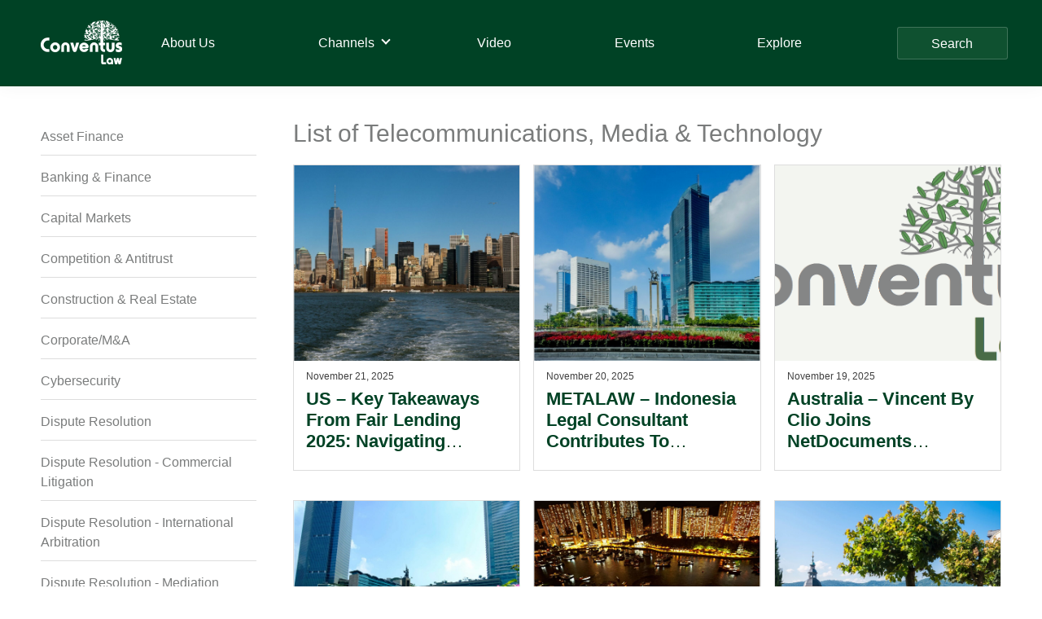

--- FILE ---
content_type: text/html; charset=UTF-8
request_url: https://conventuslaw.com/practice-area-channel/telecommunications-media-technology/?dps_paged=4&cambodia/
body_size: 23495
content:
<!DOCTYPE html>
<html lang="en-US">
<head >
<meta charset="UTF-8" />
<meta name="viewport" content="width=device-width, initial-scale=1" />
<meta name='robots' content='index, follow, max-image-preview:large, max-snippet:-1, max-video-preview:-1' />

	<!-- This site is optimized with the Yoast SEO plugin v25.4 - https://yoast.com/wordpress/plugins/seo/ -->
	<title>Telecommunications, Media &amp; Technology Archives - Conventus Law</title>
	<link rel="canonical" href="https://conventuslaw.com/practice-area-channel/telecommunications-media-technology/" />
	<link rel="next" href="https://conventuslaw.com/practice-area-channel/telecommunications-media-technology/page/2/" />
	<meta property="og:locale" content="en_US" />
	<meta property="og:type" content="article" />
	<meta property="og:title" content="Telecommunications, Media &amp; Technology Archives - Conventus Law" />
	<meta property="og:url" content="https://conventuslaw.com/practice-area-channel/telecommunications-media-technology/" />
	<meta property="og:site_name" content="Conventus Law" />
	<meta name="twitter:card" content="summary_large_image" />
	<script type="application/ld+json" class="yoast-schema-graph">{"@context":"https://schema.org","@graph":[{"@type":"CollectionPage","@id":"https://conventuslaw.com/practice-area-channel/telecommunications-media-technology/","url":"https://conventuslaw.com/practice-area-channel/telecommunications-media-technology/","name":"Telecommunications, Media &amp; Technology Archives - Conventus Law","isPartOf":{"@id":"https://conventuslaw.com/#website"},"primaryImageOfPage":{"@id":"https://conventuslaw.com/practice-area-channel/telecommunications-media-technology/#primaryimage"},"image":{"@id":"https://conventuslaw.com/practice-area-channel/telecommunications-media-technology/#primaryimage"},"thumbnailUrl":"https://conventuslaw.com/wp-content/uploads/2022/05/4-12.jpg","breadcrumb":{"@id":"https://conventuslaw.com/practice-area-channel/telecommunications-media-technology/#breadcrumb"},"inLanguage":"en-US"},{"@type":"ImageObject","inLanguage":"en-US","@id":"https://conventuslaw.com/practice-area-channel/telecommunications-media-technology/#primaryimage","url":"https://conventuslaw.com/wp-content/uploads/2022/05/4-12.jpg","contentUrl":"https://conventuslaw.com/wp-content/uploads/2022/05/4-12.jpg","width":1920,"height":1080},{"@type":"BreadcrumbList","@id":"https://conventuslaw.com/practice-area-channel/telecommunications-media-technology/#breadcrumb","itemListElement":[{"@type":"ListItem","position":1,"name":"Home","item":"https://conventuslaw.com/"},{"@type":"ListItem","position":2,"name":"Telecommunications, Media &amp; Technology"}]},{"@type":"WebSite","@id":"https://conventuslaw.com/#website","url":"https://conventuslaw.com/","name":"Conventus Law","description":"Conventus Law","publisher":{"@id":"https://conventuslaw.com/#organization"},"potentialAction":[{"@type":"SearchAction","target":{"@type":"EntryPoint","urlTemplate":"https://conventuslaw.com/?s={search_term_string}"},"query-input":{"@type":"PropertyValueSpecification","valueRequired":true,"valueName":"search_term_string"}}],"inLanguage":"en-US"},{"@type":"Organization","@id":"https://conventuslaw.com/#organization","name":"Conventus Law","url":"https://conventuslaw.com/","logo":{"@type":"ImageObject","inLanguage":"en-US","@id":"https://conventuslaw.com/#/schema/logo/image/","url":"https://conventuslaw.com/wp-content/uploads/2021/06/Conventus_logo-white-small.png","contentUrl":"https://conventuslaw.com/wp-content/uploads/2021/06/Conventus_logo-white-small.png","width":200,"height":108,"caption":"Conventus Law"},"image":{"@id":"https://conventuslaw.com/#/schema/logo/image/"}}]}</script>
	<!-- / Yoast SEO plugin. -->


<link rel='dns-prefetch' href='//static.addtoany.com' />
<link rel='dns-prefetch' href='//www.googletagmanager.com' />
<link rel="alternate" type="application/rss+xml" title="Conventus Law &raquo; Feed" href="https://conventuslaw.com/feed/" />
<link rel="alternate" type="application/rss+xml" title="Conventus Law &raquo; Comments Feed" href="https://conventuslaw.com/comments/feed/" />
<link rel="alternate" type="application/rss+xml" title="Conventus Law &raquo; Telecommunications, Media &amp; Technology Practice Area Feed" href="https://conventuslaw.com/practice-area-channel/telecommunications-media-technology/feed/" />
<style id='wp-img-auto-sizes-contain-inline-css'>
img:is([sizes=auto i],[sizes^="auto," i]){contain-intrinsic-size:3000px 1500px}
/*# sourceURL=wp-img-auto-sizes-contain-inline-css */
</style>
<link rel='stylesheet' id='genesis-blocks-style-css-css' href='https://conventuslaw.com/wp-content/plugins/genesis-blocks/dist/style-blocks.build.css?ver=1742435062' media='all' />
<link rel='stylesheet' id='genesis-sample-css' href='https://conventuslaw.com/wp-content/themes/genesis-sample/style.css?ver=3.4.1' media='all' />
<style id='genesis-sample-inline-css'>


		a,
		.entry-title a:focus,
		.entry-title a:hover,
		.genesis-nav-menu a:focus,
		.genesis-nav-menu a:hover,
		.genesis-nav-menu .current-menu-item > a,
		.genesis-nav-menu .sub-menu .current-menu-item > a:focus,
		.genesis-nav-menu .sub-menu .current-menu-item > a:hover,
		.menu-toggle:focus,
		.menu-toggle:hover,
		.sub-menu-toggle:focus,
		.sub-menu-toggle:hover {
			color: #004225;
		}

		

		button:focus,
		button:hover,
		input[type="button"]:focus,
		input[type="button"]:hover,
		input[type="reset"]:focus,
		input[type="reset"]:hover,
		input[type="submit"]:focus,
		input[type="submit"]:hover,
		input[type="reset"]:focus,
		input[type="reset"]:hover,
		input[type="submit"]:focus,
		input[type="submit"]:hover,
		.site-container div.wpforms-container-full .wpforms-form input[type="submit"]:focus,
		.site-container div.wpforms-container-full .wpforms-form input[type="submit"]:hover,
		.site-container div.wpforms-container-full .wpforms-form button[type="submit"]:focus,
		.site-container div.wpforms-container-full .wpforms-form button[type="submit"]:hover,
		.button:focus,
		.button:hover {
			background-color: #85ae4a;
			color: #333333;
		}

		@media only screen and (min-width: 960px) {
			.genesis-nav-menu > .menu-highlight > a:hover,
			.genesis-nav-menu > .menu-highlight > a:focus,
			.genesis-nav-menu > .menu-highlight.current-menu-item > a {
				background-color: #85ae4a;
				color: #333333;
			}
		}
		
		.wp-custom-logo .site-container .custom-logo-link {
			aspect-ratio: 100/54;
		}
		
		.wp-custom-logo .site-container .title-area {
			max-width: 100px;
		}
		
		.wp-custom-logo .title-area {
			padding-top: 8px;
		}
		
/*# sourceURL=genesis-sample-inline-css */
</style>
<style id='wp-emoji-styles-inline-css'>

	img.wp-smiley, img.emoji {
		display: inline !important;
		border: none !important;
		box-shadow: none !important;
		height: 1em !important;
		width: 1em !important;
		margin: 0 0.07em !important;
		vertical-align: -0.1em !important;
		background: none !important;
		padding: 0 !important;
	}
/*# sourceURL=wp-emoji-styles-inline-css */
</style>
<style id='wp-block-library-inline-css'>
:root{--wp-block-synced-color:#7a00df;--wp-block-synced-color--rgb:122,0,223;--wp-bound-block-color:var(--wp-block-synced-color);--wp-editor-canvas-background:#ddd;--wp-admin-theme-color:#007cba;--wp-admin-theme-color--rgb:0,124,186;--wp-admin-theme-color-darker-10:#006ba1;--wp-admin-theme-color-darker-10--rgb:0,107,160.5;--wp-admin-theme-color-darker-20:#005a87;--wp-admin-theme-color-darker-20--rgb:0,90,135;--wp-admin-border-width-focus:2px}@media (min-resolution:192dpi){:root{--wp-admin-border-width-focus:1.5px}}.wp-element-button{cursor:pointer}:root .has-very-light-gray-background-color{background-color:#eee}:root .has-very-dark-gray-background-color{background-color:#313131}:root .has-very-light-gray-color{color:#eee}:root .has-very-dark-gray-color{color:#313131}:root .has-vivid-green-cyan-to-vivid-cyan-blue-gradient-background{background:linear-gradient(135deg,#00d084,#0693e3)}:root .has-purple-crush-gradient-background{background:linear-gradient(135deg,#34e2e4,#4721fb 50%,#ab1dfe)}:root .has-hazy-dawn-gradient-background{background:linear-gradient(135deg,#faaca8,#dad0ec)}:root .has-subdued-olive-gradient-background{background:linear-gradient(135deg,#fafae1,#67a671)}:root .has-atomic-cream-gradient-background{background:linear-gradient(135deg,#fdd79a,#004a59)}:root .has-nightshade-gradient-background{background:linear-gradient(135deg,#330968,#31cdcf)}:root .has-midnight-gradient-background{background:linear-gradient(135deg,#020381,#2874fc)}:root{--wp--preset--font-size--normal:16px;--wp--preset--font-size--huge:42px}.has-regular-font-size{font-size:1em}.has-larger-font-size{font-size:2.625em}.has-normal-font-size{font-size:var(--wp--preset--font-size--normal)}.has-huge-font-size{font-size:var(--wp--preset--font-size--huge)}.has-text-align-center{text-align:center}.has-text-align-left{text-align:left}.has-text-align-right{text-align:right}.has-fit-text{white-space:nowrap!important}#end-resizable-editor-section{display:none}.aligncenter{clear:both}.items-justified-left{justify-content:flex-start}.items-justified-center{justify-content:center}.items-justified-right{justify-content:flex-end}.items-justified-space-between{justify-content:space-between}.screen-reader-text{border:0;clip-path:inset(50%);height:1px;margin:-1px;overflow:hidden;padding:0;position:absolute;width:1px;word-wrap:normal!important}.screen-reader-text:focus{background-color:#ddd;clip-path:none;color:#444;display:block;font-size:1em;height:auto;left:5px;line-height:normal;padding:15px 23px 14px;text-decoration:none;top:5px;width:auto;z-index:100000}html :where(.has-border-color){border-style:solid}html :where([style*=border-top-color]){border-top-style:solid}html :where([style*=border-right-color]){border-right-style:solid}html :where([style*=border-bottom-color]){border-bottom-style:solid}html :where([style*=border-left-color]){border-left-style:solid}html :where([style*=border-width]){border-style:solid}html :where([style*=border-top-width]){border-top-style:solid}html :where([style*=border-right-width]){border-right-style:solid}html :where([style*=border-bottom-width]){border-bottom-style:solid}html :where([style*=border-left-width]){border-left-style:solid}html :where(img[class*=wp-image-]){height:auto;max-width:100%}:where(figure){margin:0 0 1em}html :where(.is-position-sticky){--wp-admin--admin-bar--position-offset:var(--wp-admin--admin-bar--height,0px)}@media screen and (max-width:600px){html :where(.is-position-sticky){--wp-admin--admin-bar--position-offset:0px}}

/*# sourceURL=wp-block-library-inline-css */
</style><style id='global-styles-inline-css'>
:root{--wp--preset--aspect-ratio--square: 1;--wp--preset--aspect-ratio--4-3: 4/3;--wp--preset--aspect-ratio--3-4: 3/4;--wp--preset--aspect-ratio--3-2: 3/2;--wp--preset--aspect-ratio--2-3: 2/3;--wp--preset--aspect-ratio--16-9: 16/9;--wp--preset--aspect-ratio--9-16: 9/16;--wp--preset--color--black: #000000;--wp--preset--color--cyan-bluish-gray: #abb8c3;--wp--preset--color--white: #ffffff;--wp--preset--color--pale-pink: #f78da7;--wp--preset--color--vivid-red: #cf2e2e;--wp--preset--color--luminous-vivid-orange: #ff6900;--wp--preset--color--luminous-vivid-amber: #fcb900;--wp--preset--color--light-green-cyan: #7bdcb5;--wp--preset--color--vivid-green-cyan: #00d084;--wp--preset--color--pale-cyan-blue: #8ed1fc;--wp--preset--color--vivid-cyan-blue: #0693e3;--wp--preset--color--vivid-purple: #9b51e0;--wp--preset--color--theme-primary: #004225;--wp--preset--color--theme-secondary: #85ae4a;--wp--preset--gradient--vivid-cyan-blue-to-vivid-purple: linear-gradient(135deg,rgb(6,147,227) 0%,rgb(155,81,224) 100%);--wp--preset--gradient--light-green-cyan-to-vivid-green-cyan: linear-gradient(135deg,rgb(122,220,180) 0%,rgb(0,208,130) 100%);--wp--preset--gradient--luminous-vivid-amber-to-luminous-vivid-orange: linear-gradient(135deg,rgb(252,185,0) 0%,rgb(255,105,0) 100%);--wp--preset--gradient--luminous-vivid-orange-to-vivid-red: linear-gradient(135deg,rgb(255,105,0) 0%,rgb(207,46,46) 100%);--wp--preset--gradient--very-light-gray-to-cyan-bluish-gray: linear-gradient(135deg,rgb(238,238,238) 0%,rgb(169,184,195) 100%);--wp--preset--gradient--cool-to-warm-spectrum: linear-gradient(135deg,rgb(74,234,220) 0%,rgb(151,120,209) 20%,rgb(207,42,186) 40%,rgb(238,44,130) 60%,rgb(251,105,98) 80%,rgb(254,248,76) 100%);--wp--preset--gradient--blush-light-purple: linear-gradient(135deg,rgb(255,206,236) 0%,rgb(152,150,240) 100%);--wp--preset--gradient--blush-bordeaux: linear-gradient(135deg,rgb(254,205,165) 0%,rgb(254,45,45) 50%,rgb(107,0,62) 100%);--wp--preset--gradient--luminous-dusk: linear-gradient(135deg,rgb(255,203,112) 0%,rgb(199,81,192) 50%,rgb(65,88,208) 100%);--wp--preset--gradient--pale-ocean: linear-gradient(135deg,rgb(255,245,203) 0%,rgb(182,227,212) 50%,rgb(51,167,181) 100%);--wp--preset--gradient--electric-grass: linear-gradient(135deg,rgb(202,248,128) 0%,rgb(113,206,126) 100%);--wp--preset--gradient--midnight: linear-gradient(135deg,rgb(2,3,129) 0%,rgb(40,116,252) 100%);--wp--preset--font-size--small: 12px;--wp--preset--font-size--medium: 20px;--wp--preset--font-size--large: 20px;--wp--preset--font-size--x-large: 42px;--wp--preset--font-size--normal: 18px;--wp--preset--font-size--larger: 24px;--wp--preset--spacing--20: 0.44rem;--wp--preset--spacing--30: 0.67rem;--wp--preset--spacing--40: 1rem;--wp--preset--spacing--50: 1.5rem;--wp--preset--spacing--60: 2.25rem;--wp--preset--spacing--70: 3.38rem;--wp--preset--spacing--80: 5.06rem;--wp--preset--shadow--natural: 6px 6px 9px rgba(0, 0, 0, 0.2);--wp--preset--shadow--deep: 12px 12px 50px rgba(0, 0, 0, 0.4);--wp--preset--shadow--sharp: 6px 6px 0px rgba(0, 0, 0, 0.2);--wp--preset--shadow--outlined: 6px 6px 0px -3px rgb(255, 255, 255), 6px 6px rgb(0, 0, 0);--wp--preset--shadow--crisp: 6px 6px 0px rgb(0, 0, 0);}:where(.is-layout-flex){gap: 0.5em;}:where(.is-layout-grid){gap: 0.5em;}body .is-layout-flex{display: flex;}.is-layout-flex{flex-wrap: wrap;align-items: center;}.is-layout-flex > :is(*, div){margin: 0;}body .is-layout-grid{display: grid;}.is-layout-grid > :is(*, div){margin: 0;}:where(.wp-block-columns.is-layout-flex){gap: 2em;}:where(.wp-block-columns.is-layout-grid){gap: 2em;}:where(.wp-block-post-template.is-layout-flex){gap: 1.25em;}:where(.wp-block-post-template.is-layout-grid){gap: 1.25em;}.has-black-color{color: var(--wp--preset--color--black) !important;}.has-cyan-bluish-gray-color{color: var(--wp--preset--color--cyan-bluish-gray) !important;}.has-white-color{color: var(--wp--preset--color--white) !important;}.has-pale-pink-color{color: var(--wp--preset--color--pale-pink) !important;}.has-vivid-red-color{color: var(--wp--preset--color--vivid-red) !important;}.has-luminous-vivid-orange-color{color: var(--wp--preset--color--luminous-vivid-orange) !important;}.has-luminous-vivid-amber-color{color: var(--wp--preset--color--luminous-vivid-amber) !important;}.has-light-green-cyan-color{color: var(--wp--preset--color--light-green-cyan) !important;}.has-vivid-green-cyan-color{color: var(--wp--preset--color--vivid-green-cyan) !important;}.has-pale-cyan-blue-color{color: var(--wp--preset--color--pale-cyan-blue) !important;}.has-vivid-cyan-blue-color{color: var(--wp--preset--color--vivid-cyan-blue) !important;}.has-vivid-purple-color{color: var(--wp--preset--color--vivid-purple) !important;}.has-black-background-color{background-color: var(--wp--preset--color--black) !important;}.has-cyan-bluish-gray-background-color{background-color: var(--wp--preset--color--cyan-bluish-gray) !important;}.has-white-background-color{background-color: var(--wp--preset--color--white) !important;}.has-pale-pink-background-color{background-color: var(--wp--preset--color--pale-pink) !important;}.has-vivid-red-background-color{background-color: var(--wp--preset--color--vivid-red) !important;}.has-luminous-vivid-orange-background-color{background-color: var(--wp--preset--color--luminous-vivid-orange) !important;}.has-luminous-vivid-amber-background-color{background-color: var(--wp--preset--color--luminous-vivid-amber) !important;}.has-light-green-cyan-background-color{background-color: var(--wp--preset--color--light-green-cyan) !important;}.has-vivid-green-cyan-background-color{background-color: var(--wp--preset--color--vivid-green-cyan) !important;}.has-pale-cyan-blue-background-color{background-color: var(--wp--preset--color--pale-cyan-blue) !important;}.has-vivid-cyan-blue-background-color{background-color: var(--wp--preset--color--vivid-cyan-blue) !important;}.has-vivid-purple-background-color{background-color: var(--wp--preset--color--vivid-purple) !important;}.has-black-border-color{border-color: var(--wp--preset--color--black) !important;}.has-cyan-bluish-gray-border-color{border-color: var(--wp--preset--color--cyan-bluish-gray) !important;}.has-white-border-color{border-color: var(--wp--preset--color--white) !important;}.has-pale-pink-border-color{border-color: var(--wp--preset--color--pale-pink) !important;}.has-vivid-red-border-color{border-color: var(--wp--preset--color--vivid-red) !important;}.has-luminous-vivid-orange-border-color{border-color: var(--wp--preset--color--luminous-vivid-orange) !important;}.has-luminous-vivid-amber-border-color{border-color: var(--wp--preset--color--luminous-vivid-amber) !important;}.has-light-green-cyan-border-color{border-color: var(--wp--preset--color--light-green-cyan) !important;}.has-vivid-green-cyan-border-color{border-color: var(--wp--preset--color--vivid-green-cyan) !important;}.has-pale-cyan-blue-border-color{border-color: var(--wp--preset--color--pale-cyan-blue) !important;}.has-vivid-cyan-blue-border-color{border-color: var(--wp--preset--color--vivid-cyan-blue) !important;}.has-vivid-purple-border-color{border-color: var(--wp--preset--color--vivid-purple) !important;}.has-vivid-cyan-blue-to-vivid-purple-gradient-background{background: var(--wp--preset--gradient--vivid-cyan-blue-to-vivid-purple) !important;}.has-light-green-cyan-to-vivid-green-cyan-gradient-background{background: var(--wp--preset--gradient--light-green-cyan-to-vivid-green-cyan) !important;}.has-luminous-vivid-amber-to-luminous-vivid-orange-gradient-background{background: var(--wp--preset--gradient--luminous-vivid-amber-to-luminous-vivid-orange) !important;}.has-luminous-vivid-orange-to-vivid-red-gradient-background{background: var(--wp--preset--gradient--luminous-vivid-orange-to-vivid-red) !important;}.has-very-light-gray-to-cyan-bluish-gray-gradient-background{background: var(--wp--preset--gradient--very-light-gray-to-cyan-bluish-gray) !important;}.has-cool-to-warm-spectrum-gradient-background{background: var(--wp--preset--gradient--cool-to-warm-spectrum) !important;}.has-blush-light-purple-gradient-background{background: var(--wp--preset--gradient--blush-light-purple) !important;}.has-blush-bordeaux-gradient-background{background: var(--wp--preset--gradient--blush-bordeaux) !important;}.has-luminous-dusk-gradient-background{background: var(--wp--preset--gradient--luminous-dusk) !important;}.has-pale-ocean-gradient-background{background: var(--wp--preset--gradient--pale-ocean) !important;}.has-electric-grass-gradient-background{background: var(--wp--preset--gradient--electric-grass) !important;}.has-midnight-gradient-background{background: var(--wp--preset--gradient--midnight) !important;}.has-small-font-size{font-size: var(--wp--preset--font-size--small) !important;}.has-medium-font-size{font-size: var(--wp--preset--font-size--medium) !important;}.has-large-font-size{font-size: var(--wp--preset--font-size--large) !important;}.has-x-large-font-size{font-size: var(--wp--preset--font-size--x-large) !important;}
/*# sourceURL=global-styles-inline-css */
</style>

<style id='classic-theme-styles-inline-css'>
/*! This file is auto-generated */
.wp-block-button__link{color:#fff;background-color:#32373c;border-radius:9999px;box-shadow:none;text-decoration:none;padding:calc(.667em + 2px) calc(1.333em + 2px);font-size:1.125em}.wp-block-file__button{background:#32373c;color:#fff;text-decoration:none}
/*# sourceURL=/wp-includes/css/classic-themes.min.css */
</style>
<link rel='stylesheet' id='contact-form-7-css' href='https://conventuslaw.com/wp-content/plugins/contact-form-7/includes/css/styles.css?ver=6.1' media='all' />
<link rel='stylesheet' id='wp-banners-css-css' href='https://conventuslaw.com/wp-content/plugins/custom-banners/assets/css/wp-banners.css?ver=6.9' media='all' />
<link rel='stylesheet' id='Rich_Web_Video_Slider-css' href='https://conventuslaw.com/wp-content/plugins/slider-video/Style/Rich-Web-Video-Slider-Widget.css?ver=6.9' media='all' />
<link rel='stylesheet' id='fontawesomeSl-css-css' href='https://conventuslaw.com/wp-content/plugins/slider-video/Style/richwebicons.css?ver=6.9' media='all' />
<link rel='stylesheet' id='custom-style-css' href='https://conventuslaw.com/wp-content/themes/genesis-sample/css/custom.css?ver=6.9' media='all' />
<link rel='stylesheet' id='genesis-sample-gutenberg-css' href='https://conventuslaw.com/wp-content/themes/genesis-sample/lib/gutenberg/front-end.css?ver=3.4.1' media='all' />
<style id='genesis-sample-gutenberg-inline-css'>
.gb-block-post-grid .gb-post-grid-items h2 a:hover {
	color: #004225;
}

.site-container .wp-block-button .wp-block-button__link {
	background-color: #004225;
}

.wp-block-button .wp-block-button__link:not(.has-background),
.wp-block-button .wp-block-button__link:not(.has-background):focus,
.wp-block-button .wp-block-button__link:not(.has-background):hover {
	color: #ffffff;
}

.site-container .wp-block-button.is-style-outline .wp-block-button__link {
	color: #004225;
}

.site-container .wp-block-button.is-style-outline .wp-block-button__link:focus,
.site-container .wp-block-button.is-style-outline .wp-block-button__link:hover {
	color: #236548;
}		.site-container .has-small-font-size {
			font-size: 12px;
		}		.site-container .has-normal-font-size {
			font-size: 18px;
		}		.site-container .has-large-font-size {
			font-size: 20px;
		}		.site-container .has-larger-font-size {
			font-size: 24px;
		}		.site-container .has-theme-primary-color,
		.site-container .wp-block-button .wp-block-button__link.has-theme-primary-color,
		.site-container .wp-block-button.is-style-outline .wp-block-button__link.has-theme-primary-color {
			color: #004225;
		}

		.site-container .has-theme-primary-background-color,
		.site-container .wp-block-button .wp-block-button__link.has-theme-primary-background-color,
		.site-container .wp-block-pullquote.is-style-solid-color.has-theme-primary-background-color {
			background-color: #004225;
		}		.site-container .has-theme-secondary-color,
		.site-container .wp-block-button .wp-block-button__link.has-theme-secondary-color,
		.site-container .wp-block-button.is-style-outline .wp-block-button__link.has-theme-secondary-color {
			color: #85ae4a;
		}

		.site-container .has-theme-secondary-background-color,
		.site-container .wp-block-button .wp-block-button__link.has-theme-secondary-background-color,
		.site-container .wp-block-pullquote.is-style-solid-color.has-theme-secondary-background-color {
			background-color: #85ae4a;
		}
/*# sourceURL=genesis-sample-gutenberg-inline-css */
</style>
<link rel='stylesheet' id='wpdreams-ajaxsearchpro-instances-css' href='https://conventuslaw.com/wp-content/uploads/asp_upload/style.instances-ho-is-po-no-da-au-is.css?ver=59s8xF' media='all' />
<link rel='stylesheet' id='lazyload-video-css-css' href='https://conventuslaw.com/wp-content/plugins/lazy-load-for-videos/public/css/lazyload-shared.css?ver=2.18.4' media='all' />
<style id='lazyload-video-css-inline-css'>
.entry-content a.lazy-load-youtube, a.lazy-load-youtube, .lazy-load-vimeo{ background-size: cover; }.titletext.youtube { display: none; }.lazy-load-div:before { content: "\25B6"; text-shadow: 0px 0px 60px rgba(0,0,0,0.8); }
/*# sourceURL=lazyload-video-css-inline-css */
</style>
<link rel='stylesheet' id='heateor_sss_frontend_css-css' href='https://conventuslaw.com/wp-content/plugins/sassy-social-share/public/css/sassy-social-share-public.css?ver=3.3.76' media='all' />
<style id='heateor_sss_frontend_css-inline-css'>
.heateor_sss_button_instagram span.heateor_sss_svg,a.heateor_sss_instagram span.heateor_sss_svg{background:radial-gradient(circle at 30% 107%,#fdf497 0,#fdf497 5%,#fd5949 45%,#d6249f 60%,#285aeb 90%)}div.heateor_sss_horizontal_sharing a.heateor_sss_button_instagram span{background:#cccccc!important;}div.heateor_sss_standard_follow_icons_container a.heateor_sss_button_instagram span{background:#cccccc}div.heateor_sss_horizontal_sharing a.heateor_sss_button_instagram span:hover{background:#60aa80!important;}div.heateor_sss_standard_follow_icons_container a.heateor_sss_button_instagram span:hover{background:#60aa80}div.heateor_sss_vertical_sharing  a.heateor_sss_button_instagram span{background:#ccc!important;}div.heateor_sss_floating_follow_icons_container a.heateor_sss_button_instagram span{background:#ccc}div.heateor_sss_vertical_sharing a.heateor_sss_button_instagram span:hover{background:#60aa80!important;}div.heateor_sss_floating_follow_icons_container a.heateor_sss_button_instagram span:hover{background:#60aa80}.heateor_sss_horizontal_sharing .heateor_sss_svg,.heateor_sss_standard_follow_icons_container .heateor_sss_svg{background-color:#cccccc!important;background:#cccccc!important;color:#1f613d;border-width:0px;border-style:solid;border-color:transparent}.heateor_sss_horizontal_sharing span.heateor_sss_svg:hover,.heateor_sss_standard_follow_icons_container span.heateor_sss_svg:hover{background-color:#60aa80!important;background:#60aa80!importantborder-color:transparent;}.heateor_sss_vertical_sharing span.heateor_sss_svg,.heateor_sss_floating_follow_icons_container span.heateor_sss_svg{background-color:#ccc!important;background:#ccc!important;color:#1f613d;border-width:0px;border-style:solid;border-color:#1f613d;}div.heateor_sss_vertical_sharing span.heateor_sss_svg svg:hover path:not(.heateor_sss_no_fill),div.heateor_sss_vertical_sharing span.heateor_sss_svg svg:hover ellipse, div.heateor_sss_vertical_sharing span.heateor_sss_svg svg:hover circle, div.heateor_sss_vertical_sharing span.heateor_sss_svg svg:hover polygon{fill:#ccc}div.heateor_sss_vertical_sharing span.heateor_sss_svg svg:hover path.heateor_sss_svg_stroke{stroke:#ccc}.heateor_sss_vertical_sharing span.heateor_sss_svg:hover,.heateor_sss_floating_follow_icons_container span.heateor_sss_svg:hover{background-color:#60aa80!important;background:#60aa80!important;color:#ccc;border-color:transparent;}div.heateor_sss_horizontal_sharing .heateor_sss_square_count{display: block}div.heateor_sss_vertical_sharing .heateor_sss_square_count{float:right;margin:0 8px;line-height:40px;}@media screen and (max-width:783px) {.heateor_sss_vertical_sharing{display:none!important}}div.heateorSssSharingArrow{display:none}
/*# sourceURL=heateor_sss_frontend_css-inline-css */
</style>
<link rel='stylesheet' id='addtoany-css' href='https://conventuslaw.com/wp-content/plugins/add-to-any/addtoany.min.css?ver=1.16' media='all' />
<style id='rocket-lazyload-inline-css'>
.rll-youtube-player{position:relative;padding-bottom:56.23%;height:0;overflow:hidden;max-width:100%;}.rll-youtube-player:focus-within{outline: 2px solid currentColor;outline-offset: 5px;}.rll-youtube-player iframe{position:absolute;top:0;left:0;width:100%;height:100%;z-index:100;background:0 0}.rll-youtube-player img{bottom:0;display:block;left:0;margin:auto;max-width:100%;width:100%;position:absolute;right:0;top:0;border:none;height:auto;-webkit-transition:.4s all;-moz-transition:.4s all;transition:.4s all}.rll-youtube-player img:hover{-webkit-filter:brightness(75%)}.rll-youtube-player .play{height:100%;width:100%;left:0;top:0;position:absolute;background:url(https://conventuslaw.com/wp-content/plugins/rocket-lazy-load/assets/img/youtube.png) no-repeat center;background-color: transparent !important;cursor:pointer;border:none;}.wp-embed-responsive .wp-has-aspect-ratio .rll-youtube-player{position:absolute;padding-bottom:0;width:100%;height:100%;top:0;bottom:0;left:0;right:0}
/*# sourceURL=rocket-lazyload-inline-css */
</style>
<script id="addtoany-core-js-before">
window.a2a_config=window.a2a_config||{};a2a_config.callbacks=[];a2a_config.overlays=[];a2a_config.templates={};
a2a_config.icon_color="#dddddd,#1f613d";

//# sourceURL=addtoany-core-js-before
</script>
<script defer src="https://static.addtoany.com/menu/page.js" id="addtoany-core-js"></script>
<script src="https://conventuslaw.com/wp-includes/js/jquery/jquery.min.js?ver=3.7.1" id="jquery-core-js"></script>
<script src="https://conventuslaw.com/wp-includes/js/jquery/jquery-migrate.min.js?ver=3.4.1" id="jquery-migrate-js"></script>
<script defer src="https://conventuslaw.com/wp-content/plugins/add-to-any/addtoany.min.js?ver=1.1" id="addtoany-jquery-js"></script>
<script src="https://conventuslaw.com/wp-includes/js/jquery/ui/core.min.js?ver=1.13.3" id="jquery-ui-core-js"></script>
<script id="Rich_Web_Video_Slider-js-extra">
var object = {"ajaxurl":"https://conventuslaw.com/wp-admin/admin-ajax.php"};
//# sourceURL=Rich_Web_Video_Slider-js-extra
</script>
<script src="https://conventuslaw.com/wp-content/plugins/slider-video/Scripts/Rich-Web-Video-Slider-Widget.js?ver=6.9" id="Rich_Web_Video_Slider-js"></script>

<!-- Google tag (gtag.js) snippet added by Site Kit -->

<!-- Google Analytics snippet added by Site Kit -->
<script src="https://www.googletagmanager.com/gtag/js?id=GT-KTTD47W" id="google_gtagjs-js" async></script>
<script id="google_gtagjs-js-after">
window.dataLayer = window.dataLayer || [];function gtag(){dataLayer.push(arguments);}
gtag("set","linker",{"domains":["conventuslaw.com"]});
gtag("js", new Date());
gtag("set", "developer_id.dZTNiMT", true);
gtag("config", "GT-KTTD47W");
 window._googlesitekit = window._googlesitekit || {}; window._googlesitekit.throttledEvents = []; window._googlesitekit.gtagEvent = (name, data) => { var key = JSON.stringify( { name, data } ); if ( !! window._googlesitekit.throttledEvents[ key ] ) { return; } window._googlesitekit.throttledEvents[ key ] = true; setTimeout( () => { delete window._googlesitekit.throttledEvents[ key ]; }, 5 ); gtag( "event", name, { ...data, event_source: "site-kit" } ); }; 
//# sourceURL=google_gtagjs-js-after
</script>

<!-- End Google tag (gtag.js) snippet added by Site Kit -->
<link rel="https://api.w.org/" href="https://conventuslaw.com/wp-json/" /><link rel="alternate" title="JSON" type="application/json" href="https://conventuslaw.com/wp-json/wp/v2/practice_areas/78" /><link rel="EditURI" type="application/rsd+xml" title="RSD" href="https://conventuslaw.com/xmlrpc.php?rsd" />
<meta name="generator" content="WordPress 6.9" />
<style type="text/css" media="screen"></style><meta name="generator" content="Site Kit by Google 1.156.0" /><!-- Global site tag (gtag.js) - Google Analytics -->
<script async src="https://www.googletagmanager.com/gtag/js?id=UA-23850099-1"></script>
<script>
  window.dataLayer = window.dataLayer || [];
  function gtag(){dataLayer.push(arguments);}
  gtag('js', new Date());

  gtag('config', 'UA-23850099-1');
</script><link rel="pingback" href="https://conventuslaw.com/xmlrpc.php" />
            <style type="text/css">
                @font-face {
                    font-family: 'asppsicons2';
                    src: url('https://conventuslaw.com/wp-content/plugins/ajax-search-pro/css/fonts/icons/icons2.eot');
                    src: url('https://conventuslaw.com/wp-content/plugins/ajax-search-pro/css/fonts/icons/icons2.eot?#iefix') format('embedded-opentype'),
                    url('https://conventuslaw.com/wp-content/plugins/ajax-search-pro/css/fonts/icons/icons2.woff2') format('woff2'),
                    url('https://conventuslaw.com/wp-content/plugins/ajax-search-pro/css/fonts/icons/icons2.woff') format('woff'),
                    url('https://conventuslaw.com/wp-content/plugins/ajax-search-pro/css/fonts/icons/icons2.ttf') format('truetype'),
                    url('https://conventuslaw.com/wp-content/plugins/ajax-search-pro/css/fonts/icons/icons2.svg#icons') format('svg');
                    font-weight: normal;
                    font-style: normal;
                }
                                .asp_m{height: 0;}            </style>
                        <script type="text/javascript">
                if ( typeof _ASP !== "undefined" && _ASP !== null && typeof _ASP.initialize !== "undefined" )
                    _ASP.initialize();
            </script>
            <link rel="icon" href="https://conventuslaw.com/wp-content/uploads/2021/05/favicon.png" sizes="32x32" />
<link rel="icon" href="https://conventuslaw.com/wp-content/uploads/2021/05/favicon.png" sizes="192x192" />
<link rel="apple-touch-icon" href="https://conventuslaw.com/wp-content/uploads/2021/05/favicon.png" />
<meta name="msapplication-TileImage" content="https://conventuslaw.com/wp-content/uploads/2021/05/favicon.png" />
		<style id="wp-custom-css">
			.single .entry-header {display: none;}
#genesis-sidebar-primary.sidebar .banner_wrapper .banner:after {
  background: none;
}
.sidebar .widget.rotatingBannerWidget .widget-title {display: none;}

/* Law firm CSS */
.single-law_firms .content-sidebar-wrap aside#genesis-sidebar-primary, .law-firm-index-page .content-sidebar-wrap aside#genesis-sidebar-primary{
    display: none;
}
.single-law_firms .content-sidebar-wrap main#genesis-content, .law-firm-index-page .content-sidebar-wrap main#genesis-content{
    width: 100%;
}		</style>
		<noscript><style id="rocket-lazyload-nojs-css">.rll-youtube-player, [data-lazy-src]{display:none !important;}</style></noscript></head>
<body class="archive tax-practice_areas term-telecommunications-media-technology term-78 wp-custom-logo wp-embed-responsive wp-theme-genesis wp-child-theme-genesis-sample header-full-width content-sidebar genesis-breadcrumbs-hidden genesis-footer-widgets-visible no-js">	<script>
	//<![CDATA[
	(function(){
		var c = document.body.classList;
		c.remove( 'no-js' );
		c.add( 'js' );
	})();
	//]]>
	</script>
	<div class="site-container"><ul class="genesis-skip-link"><li><a href="#genesis-nav-primary" class="screen-reader-shortcut"> Skip to primary navigation</a></li><li><a href="#genesis-content" class="screen-reader-shortcut"> Skip to main content</a></li><li><a href="#genesis-sidebar-primary" class="screen-reader-shortcut"> Skip to primary sidebar</a></li><li><a href="#genesis-footer-widgets" class="screen-reader-shortcut"> Skip to footer</a></li></ul><header class="site-header"><div class="wrap"><div class="title-area"><a href="https://conventuslaw.com/" class="custom-logo-link" rel="home" data-wpel-link="internal"><img width="200" height="108" src="data:image/svg+xml,%3Csvg%20xmlns='http://www.w3.org/2000/svg'%20viewBox='0%200%20200%20108'%3E%3C/svg%3E" class="custom-logo" alt="Conventus Law" decoding="async" data-lazy-src="https://conventuslaw.com/wp-content/uploads/2021/06/Conventus_logo-white-small.png" /><noscript><img width="200" height="108" src="https://conventuslaw.com/wp-content/uploads/2021/06/Conventus_logo-white-small.png" class="custom-logo" alt="Conventus Law" decoding="async" /></noscript></a><p class="site-title">Conventus Law</p><p class="site-description">Conventus Law</p></div><nav class="nav-primary" aria-label="Main" id="genesis-nav-primary"><div class="wrap"><ul id="menu-top-menu" class="menu genesis-nav-menu menu-primary js-superfish"><li id="menu-item-183" class="menu-item menu-item-type-post_type menu-item-object-page menu-item-183"><a href="https://conventuslaw.com/about-us/" data-wpel-link="internal"><span >About Us</span></a></li>
<li id="menu-item-304" class="menu-item menu-item-type-custom menu-item-object-custom menu-item-has-children menu-item-304"><a href="#"><span >Channels</span></a>
<ul class="sub-menu">
	<li id="menu-item-340" class="menu-item menu-item-type-post_type menu-item-object-page menu-item-340"><a href="https://conventuslaw.com/jurisdiction-channel/" data-wpel-link="internal"><span >Jurisdiction Channel</span></a></li>
	<li id="menu-item-339" class="menu-item menu-item-type-post_type menu-item-object-page menu-item-339"><a href="https://conventuslaw.com/practice-area-channel/" data-wpel-link="internal"><span >Practice Area Channel</span></a></li>
	<li id="menu-item-338" class="menu-item menu-item-type-post_type menu-item-object-page menu-item-338"><a href="https://conventuslaw.com/industry-channel/" data-wpel-link="internal"><span >Industry Channel</span></a></li>
	<li id="menu-item-394" class="menu-item menu-item-type-post_type menu-item-object-page menu-item-394"><a href="https://conventuslaw.com/business-of-law/" data-wpel-link="internal"><span >Business Of Law</span></a></li>
	<li id="menu-item-227" class="menu-item menu-item-type-post_type menu-item-object-page menu-item-227"><a href="https://conventuslaw.com/law-firms/" data-wpel-link="internal"><span >Law Firms</span></a></li>
	<li id="menu-item-24575" class="menu-item menu-item-type-post_type menu-item-object-page menu-item-24575"><a href="https://conventuslaw.com/special-reports/" data-wpel-link="internal"><span >Special Reports</span></a></li>
</ul>
</li>
<li id="menu-item-188" class="menu-item menu-item-type-post_type menu-item-object-page menu-item-188"><a href="https://conventuslaw.com/video-analysis/" data-wpel-link="internal"><span >Video</span></a></li>
<li id="menu-item-190" class="menu-item menu-item-type-post_type menu-item-object-page menu-item-190"><a href="https://conventuslaw.com/events/" data-wpel-link="internal"><span >Events</span></a></li>
<li id="menu-item-182" class="menu-item menu-item-type-post_type menu-item-object-page menu-item-182"><a href="https://conventuslaw.com/explore/" data-wpel-link="internal"><span >Explore</span></a></li>
<li id="menu-item-362" class="header-search nav-button nav-membership menu-item menu-item-type-custom menu-item-object-custom menu-item-362"><a><span >Search</span></a></li>
<li id="menu-item-184" class="nav-button nav-membership hide menu-item menu-item-type-custom menu-item-object-custom menu-item-184"><a href="#"><span >Membership</span></a></li>
<li id="menu-item-185" class="hide nav-button nav-doc menu-item menu-item-type-custom menu-item-object-custom menu-item-185"><a href="#"><span >Conventus Doc</span></a></li>
</ul></div></nav></div></header><div id="search-lite" style="display:none;"><span class="search-lite-close">x</span><div class='asp_w asp_m asp_m_1 asp_m_1_1 wpdreams_asp_sc wpdreams_asp_sc-1 ajaxsearchpro asp_main_container  asp_non_compact'
     data-id="1"
     data-name="main search"
          data-instance="1"
     id='ajaxsearchpro1_1'>
<div class="probox">
    
    <div class='promagnifier'>
        	    <div class='asp_text_button hiddend'>
		    Search	    </div>
        <div class='innericon'>
            <svg xmlns="http://www.w3.org/2000/svg" width="512" height="512" viewBox="0 0 512 512"><path d="M460.355 421.59l-106.51-106.512c20.04-27.553 31.884-61.437 31.884-98.037C385.73 124.935 310.792 50 218.685 50c-92.106 0-167.04 74.934-167.04 167.04 0 92.107 74.935 167.042 167.04 167.042 34.912 0 67.352-10.773 94.184-29.158L419.945 462l40.41-40.41zM100.63 217.04c0-65.095 52.96-118.055 118.056-118.055 65.098 0 118.057 52.96 118.057 118.056 0 65.097-52.96 118.057-118.057 118.057-65.096 0-118.055-52.96-118.055-118.056z"/></svg>        </div>
	    <div class="asp_clear"></div>
    </div>

    
    
    <div class='prosettings' style='display:none;' data-opened=0>
                <div class='innericon'>
            <svg xmlns="http://www.w3.org/2000/svg" width="512" height="512" viewBox="0 0 512 512"><path id="control-panel-4-icon" d="M170 294c0 33.138-26.862 60-60 60-33.137 0-60-26.862-60-60 0-33.137 26.863-60 60-60 33.138 0 60 26.863 60 60zm-60 90c-6.872 0-13.565-.777-20-2.243V422c0 11.046 8.954 20 20 20s20-8.954 20-20v-40.243c-6.435 1.466-13.128 2.243-20 2.243zm0-180c6.872 0 13.565.777 20 2.243V90c0-11.046-8.954-20-20-20s-20 8.954-20 20v116.243c6.435-1.466 13.128-2.243 20-2.243zm146-7c12.13 0 22 9.87 22 22s-9.87 22-22 22-22-9.87-22-22 9.87-22 22-22zm0-38c-33.137 0-60 26.863-60 60 0 33.138 26.863 60 60 60 33.138 0 60-26.862 60-60 0-33.137-26.862-60-60-60zm0-30c6.872 0 13.565.777 20 2.243V90c0-11.046-8.954-20-20-20s-20 8.954-20 20v41.243c6.435-1.466 13.128-2.243 20-2.243zm0 180c-6.872 0-13.565-.777-20-2.243V422c0 11.046 8.954 20 20 20s20-8.954 20-20V306.757c-6.435 1.466-13.128 2.243-20 2.243zm146-75c-33.137 0-60 26.863-60 60 0 33.138 26.863 60 60 60 33.138 0 60-26.862 60-60 0-33.137-26.862-60-60-60zm0-30c6.872 0 13.565.777 20 2.243V90c0-11.046-8.954-20-20-20s-20 8.954-20 20v116.243c6.435-1.466 13.128-2.243 20-2.243zm0 180c-6.872 0-13.565-.777-20-2.243V422c0 11.046 8.954 20 20 20s20-8.954 20-20v-40.243c-6.435 1.466-13.128 2.243-20 2.243z"/></svg>        </div>
    </div>

    
    
    <div class='proinput'>
        <form action='#' autocomplete="off" aria-label="Search form 1">
            <input type='search' class='orig'
                   placeholder='Search here...'
                   name='phrase' value=''
                   aria-label="Search input 1"
                   autocomplete="off"/>
            <input type='text' class='autocomplete' name='phrase' value=''
                   aria-label="Search autocomplete, ignore please"
                   aria-hidden="true"
                   autocomplete="off" disabled/>
            <input type='submit'
                   aria-hidden="true"
                   aria-label="Hidden button"
                   style='width:0; height: 0; visibility: hidden;'>
        </form>
    </div>

    
    
    <div class='proloading'>
                        <div class="asp_loader">
            <div class="asp_loader-inner asp_simple-circle">
                        </div>
        </div>
                    </div>

            <div class='proclose'>
            <svg version="1.1" xmlns="http://www.w3.org/2000/svg" xmlns:xlink="http://www.w3.org/1999/xlink" x="0px"
                 y="0px"
                 width="512px" height="512px" viewBox="0 0 512 512" enable-background="new 0 0 512 512"
                 xml:space="preserve">
            <polygon id="x-mark-icon"
                     points="438.393,374.595 319.757,255.977 438.378,137.348 374.595,73.607 255.995,192.225 137.375,73.622 73.607,137.352 192.246,255.983 73.622,374.625 137.352,438.393 256.002,319.734 374.652,438.378 "/>
            </svg>
        </div>
    
    
</div><div id='ajaxsearchprores1_1' class='asp_w asp_r asp_r_1 asp_r_1_1 vertical ajaxsearchpro wpdreams_asp_sc wpdreams_asp_sc-1'
     data-id="1"
     data-instance="1">

    
    
    
    <div class="results">

        
        <div class="resdrg">
        </div>

        
    </div>

    
                    <div class="asp_showmore_container">
            <p class='showmore'>
                <a class='asp_showmore'>More results... <span></span></a>
            </p>
            <div class="asp_moreres_loader" style="display: none;">
                <div class="asp_moreres_loader-inner"></div>
            </div>
        </div>
            
    

    <div class="asp_res_loader hiddend">
                    <div class="asp_loader">
                <div class="asp_loader-inner asp_simple-circle">
                                </div>
            </div>
            </div>
</div></div>
<div id='ajaxsearchprobsettings1_1' class="asp_w asp_sb asp_sb_1 asp_sb_1_1 asp_sb wpdreams_asp_sc wpdreams_asp_sc-1 ajaxsearchpro searchsettings"
    data-id="1"
    data-instance="1">
<form name='options' class="asp-fss-flex" autocomplete = 'off'>
        <input type="hidden" style="display:none;" name="current_page_id" value="131960">
            <input type='hidden' name='qtranslate_lang' style="display:none;"
               value='0'/>
    	    <input type="hidden" name="filters_changed" style="display:none;" value="0">
    <input type="hidden" name="filters_initial" style="display:none;" value="1">
    <fieldset class="asp_filter_generic asp_filter_id_1 asp_filter_n_0 hiddend">
            <legend>Generic filters</legend>
            <div class="asp_option hiddend" aria-hidden="true">
            <div class="asp_option_inner">
                <input type="checkbox" value="exact" id="set_exact1_1"
                                              name="asp_gen[]" />
                <label for="set_exact1_1">
                    Hidden label                </label>
            </div>
        </div>
            <div class="asp_option hiddend" aria-hidden="true">
            <div class="asp_option_inner">
                <input type="checkbox" value="title" id="set_title1_1"
                                              name="asp_gen[]" />
                <label for="set_title1_1">
                    Hidden label                </label>
            </div>
        </div>
            <div class="asp_option hiddend" aria-hidden="true">
            <div class="asp_option_inner">
                <input type="checkbox" value="content" id="set_content1_1"
                                              name="asp_gen[]" />
                <label for="set_content1_1">
                    Hidden label                </label>
            </div>
        </div>
            <div class="asp_option hiddend" aria-hidden="true">
            <div class="asp_option_inner">
                <input type="checkbox" value="excerpt" id="set_excerpt1_1"
                                              name="asp_gen[]" />
                <label for="set_excerpt1_1">
                    Hidden label                </label>
            </div>
        </div>
    </fieldset><fieldset class="asp_s_btn_container">
    <div class="asp_sr_btn_flex">
<div class="asp_r_btn_div">
    <button class="asp_reset_btn asp_r_btn">Reset</button>
</div>
    </div>
</fieldset>    <div style="clear:both;"></div>
</form>
</div>

<div class='asp_hidden_data' id="asp_hidden_data_1_1" style="display:none;">

    <div class='asp_item_overlay'>
        <div class='asp_item_inner'>
            <svg xmlns="http://www.w3.org/2000/svg" width="512" height="512" viewBox="0 0 512 512"><path d="M448.225 394.243l-85.387-85.385c16.55-26.08 26.146-56.986 26.146-90.094 0-92.99-75.652-168.64-168.643-168.64-92.988 0-168.64 75.65-168.64 168.64s75.65 168.64 168.64 168.64c31.466 0 60.94-8.67 86.176-23.734l86.14 86.142c36.755 36.754 92.355-18.783 55.57-55.57zm-344.233-175.48c0-64.155 52.192-116.35 116.35-116.35s116.353 52.194 116.353 116.35S284.5 335.117 220.342 335.117s-116.35-52.196-116.35-116.352zm34.463-30.26c34.057-78.9 148.668-69.75 170.248 12.863-43.482-51.037-119.984-56.532-170.248-12.862z"/></svg>                    </div>
    </div>

</div><div class="asp_init_data" style="display:none !important;" id="asp_init_id_1_1" data-aspdata="[base64]/cz17cGhyYXNlfSIsDQogICAgICAgICJlbGVtZW50b3JfdXJsIjogImh0dHBzOi8vY29udmVudHVzbGF3LmNvbS8/[base64]"></div>
</div><div class="site-inner"><div class="content-sidebar-wrap"><main class="content" id="genesis-content">
	<div class="section--taxonomy-post-list section--telecommunications-media-technology section--archive-wrap entry" style="display: flex;">
		<div class="sidebar sidebar-primary widget-area menu">
			<a class="mobile chosen_group" id="chosen_group"><span></span></a>
			<div class="menu_container">
        <div class="group asset-finance" id="asset-finance" data-item-id="group_8"><a class="group_title text--default asset-finance" href="https://conventuslaw.com/practice-area-channel/asset-finance/" data-wpel-link="internal"> Asset Finance</a> </div><div class="group banking-finance" id="banking-finance" data-item-id="group_3"><a class="group_title text--default banking-finance" href="https://conventuslaw.com/practice-area-channel/banking-finance/" data-wpel-link="internal"> Banking &amp; Finance</a> </div><div class="group capital-markets" id="capital-markets" data-item-id="group_7"><a class="group_title text--default capital-markets" href="https://conventuslaw.com/practice-area-channel/capital-markets/" data-wpel-link="internal"> Capital Markets</a> </div><div class="group competition-antitrust" id="competition-antitrust" data-item-id="group_55"><a class="group_title text--default competition-antitrust" href="https://conventuslaw.com/practice-area-channel/competition-antitrust/" data-wpel-link="internal"> Competition &amp; Antitrust</a> </div><div class="group construction-real-estate" id="construction-real-estate" data-item-id="group_56"><a class="group_title text--default construction-real-estate" href="https://conventuslaw.com/practice-area-channel/construction-real-estate/" data-wpel-link="internal"> Construction &amp; Real Estate</a> </div><div class="group corporate-ma" id="corporate-ma" data-item-id="group_57"><a class="group_title text--default corporate-ma" href="https://conventuslaw.com/practice-area-channel/corporate-ma/" data-wpel-link="internal"> Corporate/M&amp;A</a> </div><div class="group cybersecurity" id="cybersecurity" data-item-id="group_58"><a class="group_title text--default cybersecurity" href="https://conventuslaw.com/practice-area-channel/cybersecurity/" data-wpel-link="internal"> Cybersecurity</a> </div><div class="group dispute-resolution" id="dispute-resolution" data-item-id="group_59"><a class="group_title text--default dispute-resolution" href="https://conventuslaw.com/practice-area-channel/dispute-resolution/" data-wpel-link="internal"> Dispute Resolution</a> </div><div class="group dispute-resolution-commercial-litigation" id="dispute-resolution-commercial-litigation" data-item-id="group_60"><a class="group_title text--default dispute-resolution-commercial-litigation" href="https://conventuslaw.com/practice-area-channel/dispute-resolution-commercial-litigation/" data-wpel-link="internal"> Dispute Resolution - Commercial Litigation</a> </div><div class="group insights-on-international-arbitration-with-conventus-law" id="insights-on-international-arbitration-with-conventus-law" data-item-id="group_61"><a class="group_title text--default insights-on-international-arbitration-with-conventus-law" href="https://conventuslaw.com/practice-area-channel/insights-on-international-arbitration-with-conventus-law/" data-wpel-link="internal"> Dispute Resolution - International Arbitration</a> </div><div class="group dispute-resolution-mediation" id="dispute-resolution-mediation" data-item-id="group_62"><a class="group_title text--default dispute-resolution-mediation" href="https://conventuslaw.com/practice-area-channel/dispute-resolution-mediation/" data-wpel-link="internal"> Dispute Resolution - Mediation</a> </div><div class="group energy-project-finance" id="energy-project-finance" data-item-id="group_64"><a class="group_title text--default energy-project-finance" href="https://conventuslaw.com/practice-area-channel/energy-project-finance/" data-wpel-link="internal"> Energy &amp; Project Finance</a> </div><div class="group insights-on-foreign-direct-investment-with-conventus-law" id="insights-on-foreign-direct-investment-with-conventus-law" data-item-id="group_65"><a class="group_title text--default insights-on-foreign-direct-investment-with-conventus-law" href="https://conventuslaw.com/practice-area-channel/insights-on-foreign-direct-investment-with-conventus-law/" data-wpel-link="internal"> Foreign Direct Investment</a> </div><div class="group insolvency-restructuring" id="insolvency-restructuring" data-item-id="group_66"><a class="group_title text--default insolvency-restructuring" href="https://conventuslaw.com/practice-area-channel/insolvency-restructuring/" data-wpel-link="internal"> Insolvency &amp; Restructuring</a> </div><div class="group insurance-reinsurance" id="insurance-reinsurance" data-item-id="group_67"><a class="group_title text--default insurance-reinsurance" href="https://conventuslaw.com/practice-area-channel/insurance-reinsurance/" data-wpel-link="internal"> Insurance &amp; Reinsurance</a> </div><div class="group intellectual-property" id="intellectual-property" data-item-id="group_68"><a class="group_title text--default intellectual-property" href="https://conventuslaw.com/practice-area-channel/intellectual-property/" data-wpel-link="internal"> Intellectual Property</a> </div><div class="group international-trade" id="international-trade" data-item-id="group_69"><a class="group_title text--default international-trade" href="https://conventuslaw.com/practice-area-channel/international-trade/" data-wpel-link="internal"> International Trade</a> </div><div class="group investment-funds" id="investment-funds" data-item-id="group_70"><a class="group_title text--default investment-funds" href="https://conventuslaw.com/practice-area-channel/investment-funds/" data-wpel-link="internal"> Investment Funds</a> </div><div class="group labour-employment" id="labour-employment" data-item-id="group_71"><a class="group_title text--default labour-employment" href="https://conventuslaw.com/practice-area-channel/labour-employment/" data-wpel-link="internal"> Labour &amp; Employment</a> </div><div class="group private-equity" id="private-equity" data-item-id="group_74"><a class="group_title text--default private-equity" href="https://conventuslaw.com/practice-area-channel/private-equity/" data-wpel-link="internal"> Private Equity</a> </div><div class="group insights-on-regulatory-compliance-with-conventus-law" id="insights-on-regulatory-compliance-with-conventus-law" data-item-id="group_73"><a class="group_title text--default insights-on-regulatory-compliance-with-conventus-law" href="https://conventuslaw.com/practice-area-channel/insights-on-regulatory-compliance-with-conventus-law/" data-wpel-link="internal"> Regulatory &amp; Compliance</a> </div><div class="group shipping-maritime-aviation" id="shipping-maritime-aviation" data-item-id="group_75"><a class="group_title text--default shipping-maritime-aviation" href="https://conventuslaw.com/practice-area-channel/shipping-maritime-aviation/" data-wpel-link="internal"> Shipping Maritime &amp; Aviation</a> </div><div class="group sports-law" id="sports-law" data-item-id="group_76"><a class="group_title text--default sports-law" href="https://conventuslaw.com/practice-area-channel/sports-law/" data-wpel-link="internal"> Sports Law</a> </div><div class="group tax" id="tax" data-item-id="group_77"><a class="group_title text--default tax" href="https://conventuslaw.com/practice-area-channel/tax/" data-wpel-link="internal"> Tax</a> </div><div class="group telecommunications-media-technology" id="telecommunications-media-technology" data-item-id="group_78"><a class="group_title text--default telecommunications-media-technology" href="https://conventuslaw.com/practice-area-channel/telecommunications-media-technology/" data-wpel-link="internal"> Telecommunications, Media &amp; Technology</a> </div><div class="group white-collar-crime" id="white-collar-crime" data-item-id="group_79"><a class="group_title text--default white-collar-crime" href="https://conventuslaw.com/practice-area-channel/white-collar-crime/" data-wpel-link="internal"> White Collar Crime</a> </div>			</div>
			<!--- close menu_container --->
		</div>
		<!-- menu close -->
		<div class="section--content content-main-col">
      <h2>List of Telecommunications, Media &amp; Technology</h2>
      
    <div class="main-list"><div class="display-posts-listing grid" id="lawfirm-post-listing"><div class="single-post-col"><article class="featured-post post-grid">		<div class="image-wrap img-true">
							<a class="block-link" href="https://conventuslaw.com/report/us-key-takeaways-from-fair-lending-2025-navigating-turbulent-waters/" data-wpel-link="internal"><img width="1748" height="1240" src="data:image/svg+xml,%3Csvg%20xmlns='http://www.w3.org/2000/svg'%20viewBox='0%200%201748%201240'%3E%3C/svg%3E" class="vcenter wp-post-image" alt="" decoding="async" fetchpriority="high" data-lazy-srcset="https://conventuslaw.com/wp-content/uploads/2024/03/2-2.jpg 1748w, https://conventuslaw.com/wp-content/uploads/2024/03/2-2-300x213.jpg 300w, https://conventuslaw.com/wp-content/uploads/2024/03/2-2-1024x726.jpg 1024w, https://conventuslaw.com/wp-content/uploads/2024/03/2-2-150x106.jpg 150w, https://conventuslaw.com/wp-content/uploads/2024/03/2-2-768x545.jpg 768w, https://conventuslaw.com/wp-content/uploads/2024/03/2-2-1536x1090.jpg 1536w" data-lazy-sizes="(max-width: 1748px) 100vw, 1748px" data-lazy-src="https://conventuslaw.com/wp-content/uploads/2024/03/2-2.jpg" /><noscript><img width="1748" height="1240" src="https://conventuslaw.com/wp-content/uploads/2024/03/2-2.jpg" class="vcenter wp-post-image" alt="" decoding="async" fetchpriority="high" srcset="https://conventuslaw.com/wp-content/uploads/2024/03/2-2.jpg 1748w, https://conventuslaw.com/wp-content/uploads/2024/03/2-2-300x213.jpg 300w, https://conventuslaw.com/wp-content/uploads/2024/03/2-2-1024x726.jpg 1024w, https://conventuslaw.com/wp-content/uploads/2024/03/2-2-150x106.jpg 150w, https://conventuslaw.com/wp-content/uploads/2024/03/2-2-768x545.jpg 768w, https://conventuslaw.com/wp-content/uploads/2024/03/2-2-1536x1090.jpg 1536w" sizes="(max-width: 1748px) 100vw, 1748px" /></noscript></a>
					</div>
		<div class="post-grid--content" ><a class="block-link" href="https://conventuslaw.com/report/us-key-takeaways-from-fair-lending-2025-navigating-turbulent-waters/" data-wpel-link="internal"></a><small class="grid-post--meta text--grey">November 21, 2025</small>			<h4 class="post-grid--title text--primary line-clamp line-clamp-3"><strong><a class="block-link" href="https://conventuslaw.com/report/us-key-takeaways-from-fair-lending-2025-navigating-turbulent-waters/" data-wpel-link="internal">US &#8211; Key Takeaways From Fair Lending 2025: Navigating Turbulent Waters.</a></strong></h4>
			</div></article></div><div class="single-post-col"><article class="featured-post post-grid">		<div class="image-wrap img-true">
							<a class="block-link" href="https://conventuslaw.com/report/metalaw-indonesia-legal-consultant-contributes-to-the-legal-500-blockchain-crypto-assets/" data-wpel-link="internal"><img width="1748" height="1240" src="data:image/svg+xml,%3Csvg%20xmlns='http://www.w3.org/2000/svg'%20viewBox='0%200%201748%201240'%3E%3C/svg%3E" class="vcenter wp-post-image" alt="" decoding="async" data-lazy-srcset="https://conventuslaw.com/wp-content/uploads/2023/10/5-3.jpg 1748w, https://conventuslaw.com/wp-content/uploads/2023/10/5-3-300x213.jpg 300w, https://conventuslaw.com/wp-content/uploads/2023/10/5-3-1024x726.jpg 1024w, https://conventuslaw.com/wp-content/uploads/2023/10/5-3-150x106.jpg 150w, https://conventuslaw.com/wp-content/uploads/2023/10/5-3-768x545.jpg 768w, https://conventuslaw.com/wp-content/uploads/2023/10/5-3-1536x1090.jpg 1536w" data-lazy-sizes="(max-width: 1748px) 100vw, 1748px" data-lazy-src="https://conventuslaw.com/wp-content/uploads/2023/10/5-3.jpg" /><noscript><img width="1748" height="1240" src="https://conventuslaw.com/wp-content/uploads/2023/10/5-3.jpg" class="vcenter wp-post-image" alt="" decoding="async" srcset="https://conventuslaw.com/wp-content/uploads/2023/10/5-3.jpg 1748w, https://conventuslaw.com/wp-content/uploads/2023/10/5-3-300x213.jpg 300w, https://conventuslaw.com/wp-content/uploads/2023/10/5-3-1024x726.jpg 1024w, https://conventuslaw.com/wp-content/uploads/2023/10/5-3-150x106.jpg 150w, https://conventuslaw.com/wp-content/uploads/2023/10/5-3-768x545.jpg 768w, https://conventuslaw.com/wp-content/uploads/2023/10/5-3-1536x1090.jpg 1536w" sizes="(max-width: 1748px) 100vw, 1748px" /></noscript></a>
					</div>
		<div class="post-grid--content" ><a class="block-link" href="https://conventuslaw.com/report/metalaw-indonesia-legal-consultant-contributes-to-the-legal-500-blockchain-crypto-assets/" data-wpel-link="internal"></a><small class="grid-post--meta text--grey">November 20, 2025</small>			<h4 class="post-grid--title text--primary line-clamp line-clamp-3"><strong><a class="block-link" href="https://conventuslaw.com/report/metalaw-indonesia-legal-consultant-contributes-to-the-legal-500-blockchain-crypto-assets/" data-wpel-link="internal">METALAW – Indonesia Legal Consultant Contributes To The Legal 500 Blockchain &amp; Crypto Assets.</a></strong></h4>
			</div></article></div><div class="single-post-col"><article class="featured-post post-grid">		<div class="image-wrap img-true">
							<a class="block-link" href="https://conventuslaw.com/press-releases/australia-vincent-by-clio-joins-netdocuments-ndconnect-program-to-deliver-secure-global-legal-ai-research/" data-wpel-link="internal"><img src="data:image/svg+xml,%3Csvg%20xmlns='http://www.w3.org/2000/svg'%20viewBox='0%200%200%200'%3E%3C/svg%3E" data-lazy-src="/wp-content/uploads/2021/06/Conventus_logo-color.png"/><noscript><img src="/wp-content/uploads/2021/06/Conventus_logo-color.png"/></noscript></a>
					</div>
		<div class="post-grid--content" ><a class="block-link" href="https://conventuslaw.com/press-releases/australia-vincent-by-clio-joins-netdocuments-ndconnect-program-to-deliver-secure-global-legal-ai-research/" data-wpel-link="internal"></a><small class="grid-post--meta text--grey">November 19, 2025</small>			<h4 class="post-grid--title text--primary line-clamp line-clamp-3"><strong><a class="block-link" href="https://conventuslaw.com/press-releases/australia-vincent-by-clio-joins-netdocuments-ndconnect-program-to-deliver-secure-global-legal-ai-research/" data-wpel-link="internal">Australia &#8211; Vincent By Clio Joins NetDocuments ndConnect Program To Deliver Secure, Global Legal AI Research.</a></strong></h4>
			</div></article></div><div class="single-post-col"><article class="featured-post post-grid">		<div class="image-wrap img-true">
							<a class="block-link" href="https://conventuslaw.com/report/indonesia-issues-draft-ojk-regulation-on-digital-financial-asset-offerings/" data-wpel-link="internal"><img width="1748" height="1240" src="data:image/svg+xml,%3Csvg%20xmlns='http://www.w3.org/2000/svg'%20viewBox='0%200%201748%201240'%3E%3C/svg%3E" class="vcenter wp-post-image" alt="" decoding="async" data-lazy-srcset="https://conventuslaw.com/wp-content/uploads/2023/10/4-3.jpg 1748w, https://conventuslaw.com/wp-content/uploads/2023/10/4-3-300x213.jpg 300w, https://conventuslaw.com/wp-content/uploads/2023/10/4-3-1024x726.jpg 1024w, https://conventuslaw.com/wp-content/uploads/2023/10/4-3-150x106.jpg 150w, https://conventuslaw.com/wp-content/uploads/2023/10/4-3-768x545.jpg 768w, https://conventuslaw.com/wp-content/uploads/2023/10/4-3-1536x1090.jpg 1536w" data-lazy-sizes="(max-width: 1748px) 100vw, 1748px" data-lazy-src="https://conventuslaw.com/wp-content/uploads/2023/10/4-3.jpg" /><noscript><img width="1748" height="1240" src="https://conventuslaw.com/wp-content/uploads/2023/10/4-3.jpg" class="vcenter wp-post-image" alt="" decoding="async" srcset="https://conventuslaw.com/wp-content/uploads/2023/10/4-3.jpg 1748w, https://conventuslaw.com/wp-content/uploads/2023/10/4-3-300x213.jpg 300w, https://conventuslaw.com/wp-content/uploads/2023/10/4-3-1024x726.jpg 1024w, https://conventuslaw.com/wp-content/uploads/2023/10/4-3-150x106.jpg 150w, https://conventuslaw.com/wp-content/uploads/2023/10/4-3-768x545.jpg 768w, https://conventuslaw.com/wp-content/uploads/2023/10/4-3-1536x1090.jpg 1536w" sizes="(max-width: 1748px) 100vw, 1748px" /></noscript></a>
					</div>
		<div class="post-grid--content" ><a class="block-link" href="https://conventuslaw.com/report/indonesia-issues-draft-ojk-regulation-on-digital-financial-asset-offerings/" data-wpel-link="internal"></a><small class="grid-post--meta text--grey">November 19, 2025</small>			<h4 class="post-grid--title text--primary line-clamp line-clamp-3"><strong><a class="block-link" href="https://conventuslaw.com/report/indonesia-issues-draft-ojk-regulation-on-digital-financial-asset-offerings/" data-wpel-link="internal">Indonesia Issues Draft OJK Regulation On Digital Financial Asset Offerings.</a></strong></h4>
			
							
				<h6 class="grid-post--author text--primary"><strong>- Winnie Yamashita Rolindrawan - SSEK, </strong></h6>

			
						</div></article></div><div class="single-post-col"><article class="featured-post post-grid">		<div class="image-wrap img-true">
							<a class="block-link" href="https://conventuslaw.com/featured-content/tokenisation-of-real-estate-in-hong-kong-opportunities-and-limitations/" data-wpel-link="internal"><img width="1748" height="1240" src="data:image/svg+xml,%3Csvg%20xmlns='http://www.w3.org/2000/svg'%20viewBox='0%200%201748%201240'%3E%3C/svg%3E" class="vcenter wp-post-image" alt="" decoding="async" data-lazy-srcset="https://conventuslaw.com/wp-content/uploads/2022/12/3-1.jpg 1748w, https://conventuslaw.com/wp-content/uploads/2022/12/3-1-300x213.jpg 300w, https://conventuslaw.com/wp-content/uploads/2022/12/3-1-1024x726.jpg 1024w, https://conventuslaw.com/wp-content/uploads/2022/12/3-1-150x106.jpg 150w, https://conventuslaw.com/wp-content/uploads/2022/12/3-1-768x545.jpg 768w, https://conventuslaw.com/wp-content/uploads/2022/12/3-1-1536x1090.jpg 1536w" data-lazy-sizes="(max-width: 1748px) 100vw, 1748px" data-lazy-src="https://conventuslaw.com/wp-content/uploads/2022/12/3-1.jpg" /><noscript><img width="1748" height="1240" src="https://conventuslaw.com/wp-content/uploads/2022/12/3-1.jpg" class="vcenter wp-post-image" alt="" decoding="async" srcset="https://conventuslaw.com/wp-content/uploads/2022/12/3-1.jpg 1748w, https://conventuslaw.com/wp-content/uploads/2022/12/3-1-300x213.jpg 300w, https://conventuslaw.com/wp-content/uploads/2022/12/3-1-1024x726.jpg 1024w, https://conventuslaw.com/wp-content/uploads/2022/12/3-1-150x106.jpg 150w, https://conventuslaw.com/wp-content/uploads/2022/12/3-1-768x545.jpg 768w, https://conventuslaw.com/wp-content/uploads/2022/12/3-1-1536x1090.jpg 1536w" sizes="(max-width: 1748px) 100vw, 1748px" /></noscript></a>
					</div>
		<div class="post-grid--content" ><a class="block-link" href="https://conventuslaw.com/featured-content/tokenisation-of-real-estate-in-hong-kong-opportunities-and-limitations/" data-wpel-link="internal"></a><small class="grid-post--meta text--grey">November 17, 2025</small>			<h4 class="post-grid--title text--primary line-clamp line-clamp-3"><strong><a class="block-link" href="https://conventuslaw.com/featured-content/tokenisation-of-real-estate-in-hong-kong-opportunities-and-limitations/" data-wpel-link="internal">Tokenisation Of Real Estate In Hong Kong – Opportunities And Limitations.</a></strong></h4>
			
							
				<h6 class="grid-post--author text--primary"><strong>- Simon Reid-Kay - Simon Reid-Kay &amp; Associates, </strong></h6>

			
						</div></article></div><div class="single-post-col"><article class="featured-post post-grid">		<div class="image-wrap img-true">
							<a class="block-link" href="https://conventuslaw.com/report/germany-landmark-ruling-of-the-munich-regional-court-gema-v-openai-on-copyright-and-ai-training/" data-wpel-link="internal"><img width="1748" height="1240" src="data:image/svg+xml,%3Csvg%20xmlns='http://www.w3.org/2000/svg'%20viewBox='0%200%201748%201240'%3E%3C/svg%3E" class="vcenter wp-post-image" alt="" decoding="async" data-lazy-srcset="https://conventuslaw.com/wp-content/uploads/2023/01/1-2.jpg 1748w, https://conventuslaw.com/wp-content/uploads/2023/01/1-2-300x213.jpg 300w, https://conventuslaw.com/wp-content/uploads/2023/01/1-2-1024x726.jpg 1024w, https://conventuslaw.com/wp-content/uploads/2023/01/1-2-150x106.jpg 150w, https://conventuslaw.com/wp-content/uploads/2023/01/1-2-768x545.jpg 768w, https://conventuslaw.com/wp-content/uploads/2023/01/1-2-1536x1090.jpg 1536w" data-lazy-sizes="(max-width: 1748px) 100vw, 1748px" data-lazy-src="https://conventuslaw.com/wp-content/uploads/2023/01/1-2.jpg" /><noscript><img width="1748" height="1240" src="https://conventuslaw.com/wp-content/uploads/2023/01/1-2.jpg" class="vcenter wp-post-image" alt="" decoding="async" srcset="https://conventuslaw.com/wp-content/uploads/2023/01/1-2.jpg 1748w, https://conventuslaw.com/wp-content/uploads/2023/01/1-2-300x213.jpg 300w, https://conventuslaw.com/wp-content/uploads/2023/01/1-2-1024x726.jpg 1024w, https://conventuslaw.com/wp-content/uploads/2023/01/1-2-150x106.jpg 150w, https://conventuslaw.com/wp-content/uploads/2023/01/1-2-768x545.jpg 768w, https://conventuslaw.com/wp-content/uploads/2023/01/1-2-1536x1090.jpg 1536w" sizes="(max-width: 1748px) 100vw, 1748px" /></noscript></a>
					</div>
		<div class="post-grid--content" ><a class="block-link" href="https://conventuslaw.com/report/germany-landmark-ruling-of-the-munich-regional-court-gema-v-openai-on-copyright-and-ai-training/" data-wpel-link="internal"></a><small class="grid-post--meta text--grey">November 17, 2025</small>			<h4 class="post-grid--title text--primary line-clamp line-clamp-3"><strong><a class="block-link" href="https://conventuslaw.com/report/germany-landmark-ruling-of-the-munich-regional-court-gema-v-openai-on-copyright-and-ai-training/" data-wpel-link="internal">Germany &#8211; Landmark Ruling Of The Munich Regional Court (GEMA V OpenAI) On Copyright And AI Training.</a></strong></h4>
			</div></article></div><div class="single-post-col"><article class="featured-post post-grid">		<div class="image-wrap img-true">
							<a class="block-link" href="https://conventuslaw.com/report/navigating-the-equity-crowdfunding-process-in-malaysia-what-issuers-should-know/" data-wpel-link="internal"><img width="2560" height="1042" src="data:image/svg+xml,%3Csvg%20xmlns='http://www.w3.org/2000/svg'%20viewBox='0%200%202560%201042'%3E%3C/svg%3E" class="vcenter wp-post-image" alt="" decoding="async" data-lazy-srcset="https://conventuslaw.com/wp-content/uploads/2022/01/79982309_l-scaled.jpg 2560w, https://conventuslaw.com/wp-content/uploads/2022/01/79982309_l-300x122.jpg 300w, https://conventuslaw.com/wp-content/uploads/2022/01/79982309_l-1024x417.jpg 1024w, https://conventuslaw.com/wp-content/uploads/2022/01/79982309_l-150x61.jpg 150w, https://conventuslaw.com/wp-content/uploads/2022/01/79982309_l-768x313.jpg 768w, https://conventuslaw.com/wp-content/uploads/2022/01/79982309_l-1536x625.jpg 1536w, https://conventuslaw.com/wp-content/uploads/2022/01/79982309_l-2048x834.jpg 2048w" data-lazy-sizes="(max-width: 2560px) 100vw, 2560px" data-lazy-src="https://conventuslaw.com/wp-content/uploads/2022/01/79982309_l-scaled.jpg" /><noscript><img width="2560" height="1042" src="https://conventuslaw.com/wp-content/uploads/2022/01/79982309_l-scaled.jpg" class="vcenter wp-post-image" alt="" decoding="async" srcset="https://conventuslaw.com/wp-content/uploads/2022/01/79982309_l-scaled.jpg 2560w, https://conventuslaw.com/wp-content/uploads/2022/01/79982309_l-300x122.jpg 300w, https://conventuslaw.com/wp-content/uploads/2022/01/79982309_l-1024x417.jpg 1024w, https://conventuslaw.com/wp-content/uploads/2022/01/79982309_l-150x61.jpg 150w, https://conventuslaw.com/wp-content/uploads/2022/01/79982309_l-768x313.jpg 768w, https://conventuslaw.com/wp-content/uploads/2022/01/79982309_l-1536x625.jpg 1536w, https://conventuslaw.com/wp-content/uploads/2022/01/79982309_l-2048x834.jpg 2048w" sizes="(max-width: 2560px) 100vw, 2560px" /></noscript></a>
					</div>
		<div class="post-grid--content" ><a class="block-link" href="https://conventuslaw.com/report/navigating-the-equity-crowdfunding-process-in-malaysia-what-issuers-should-know/" data-wpel-link="internal"></a><small class="grid-post--meta text--grey">November 14, 2025</small>			<h4 class="post-grid--title text--primary line-clamp line-clamp-3"><strong><a class="block-link" href="https://conventuslaw.com/report/navigating-the-equity-crowdfunding-process-in-malaysia-what-issuers-should-know/" data-wpel-link="internal">Navigating The Equity Crowdfunding Process In Malaysia: What Issuers Should Know.</a></strong></h4>
			</div></article></div><div class="single-post-col"><article class="featured-post post-grid">		<div class="image-wrap img-true">
							<a class="block-link" href="https://conventuslaw.com/report/establishing-a-crypto-asset-exchange-in-vietnam-practical-insights-into-the-two-stage-licensing-process-and-the-requirement-to-meet-level-4-information-security-standards-the-second-highest-level/" data-wpel-link="internal"><img width="1920" height="1080" src="data:image/svg+xml,%3Csvg%20xmlns='http://www.w3.org/2000/svg'%20viewBox='0%200%201920%201080'%3E%3C/svg%3E" class="vcenter wp-post-image" alt="" decoding="async" data-lazy-srcset="https://conventuslaw.com/wp-content/uploads/2022/02/3-7.jpg 1920w, https://conventuslaw.com/wp-content/uploads/2022/02/3-7-300x169.jpg 300w, https://conventuslaw.com/wp-content/uploads/2022/02/3-7-1024x576.jpg 1024w, https://conventuslaw.com/wp-content/uploads/2022/02/3-7-150x84.jpg 150w, https://conventuslaw.com/wp-content/uploads/2022/02/3-7-768x432.jpg 768w, https://conventuslaw.com/wp-content/uploads/2022/02/3-7-1536x864.jpg 1536w" data-lazy-sizes="(max-width: 1920px) 100vw, 1920px" data-lazy-src="https://conventuslaw.com/wp-content/uploads/2022/02/3-7.jpg" /><noscript><img width="1920" height="1080" src="https://conventuslaw.com/wp-content/uploads/2022/02/3-7.jpg" class="vcenter wp-post-image" alt="" decoding="async" srcset="https://conventuslaw.com/wp-content/uploads/2022/02/3-7.jpg 1920w, https://conventuslaw.com/wp-content/uploads/2022/02/3-7-300x169.jpg 300w, https://conventuslaw.com/wp-content/uploads/2022/02/3-7-1024x576.jpg 1024w, https://conventuslaw.com/wp-content/uploads/2022/02/3-7-150x84.jpg 150w, https://conventuslaw.com/wp-content/uploads/2022/02/3-7-768x432.jpg 768w, https://conventuslaw.com/wp-content/uploads/2022/02/3-7-1536x864.jpg 1536w" sizes="(max-width: 1920px) 100vw, 1920px" /></noscript></a>
					</div>
		<div class="post-grid--content" ><a class="block-link" href="https://conventuslaw.com/report/establishing-a-crypto-asset-exchange-in-vietnam-practical-insights-into-the-two-stage-licensing-process-and-the-requirement-to-meet-level-4-information-security-standards-the-second-highest-level/" data-wpel-link="internal"></a><small class="grid-post--meta text--grey">November 13, 2025</small>			<h4 class="post-grid--title text--primary line-clamp line-clamp-3"><strong><a class="block-link" href="https://conventuslaw.com/report/establishing-a-crypto-asset-exchange-in-vietnam-practical-insights-into-the-two-stage-licensing-process-and-the-requirement-to-meet-level-4-information-security-standards-the-second-highest-level/" data-wpel-link="internal">Establishing A Crypto Asset Exchange In Vietnam: Practical Insights Into The Two-stage Licensing Process And The Requirement To Meet Level-4 Information Security Standards (The Second-highest Level).</a></strong></h4>
			</div></article></div><div class="single-post-col"><article class="featured-post post-grid">		<div class="image-wrap img-true">
							<a class="block-link" href="https://conventuslaw.com/report/how-to-test-trust-and-thrive-in-a-new-ai-era/" data-wpel-link="internal"><img width="1748" height="1240" src="data:image/svg+xml,%3Csvg%20xmlns='http://www.w3.org/2000/svg'%20viewBox='0%200%201748%201240'%3E%3C/svg%3E" class="vcenter wp-post-image" alt="" decoding="async" data-lazy-srcset="https://conventuslaw.com/wp-content/uploads/2023/10/5-2.jpg 1748w, https://conventuslaw.com/wp-content/uploads/2023/10/5-2-300x213.jpg 300w, https://conventuslaw.com/wp-content/uploads/2023/10/5-2-1024x726.jpg 1024w, https://conventuslaw.com/wp-content/uploads/2023/10/5-2-150x106.jpg 150w, https://conventuslaw.com/wp-content/uploads/2023/10/5-2-768x545.jpg 768w, https://conventuslaw.com/wp-content/uploads/2023/10/5-2-1536x1090.jpg 1536w" data-lazy-sizes="(max-width: 1748px) 100vw, 1748px" data-lazy-src="https://conventuslaw.com/wp-content/uploads/2023/10/5-2.jpg" /><noscript><img width="1748" height="1240" src="https://conventuslaw.com/wp-content/uploads/2023/10/5-2.jpg" class="vcenter wp-post-image" alt="" decoding="async" srcset="https://conventuslaw.com/wp-content/uploads/2023/10/5-2.jpg 1748w, https://conventuslaw.com/wp-content/uploads/2023/10/5-2-300x213.jpg 300w, https://conventuslaw.com/wp-content/uploads/2023/10/5-2-1024x726.jpg 1024w, https://conventuslaw.com/wp-content/uploads/2023/10/5-2-150x106.jpg 150w, https://conventuslaw.com/wp-content/uploads/2023/10/5-2-768x545.jpg 768w, https://conventuslaw.com/wp-content/uploads/2023/10/5-2-1536x1090.jpg 1536w" sizes="(max-width: 1748px) 100vw, 1748px" /></noscript></a>
					</div>
		<div class="post-grid--content" ><a class="block-link" href="https://conventuslaw.com/report/how-to-test-trust-and-thrive-in-a-new-ai-era/" data-wpel-link="internal"></a><small class="grid-post--meta text--grey">November 13, 2025</small>			<h4 class="post-grid--title text--primary line-clamp line-clamp-3"><strong><a class="block-link" href="https://conventuslaw.com/report/how-to-test-trust-and-thrive-in-a-new-ai-era/" data-wpel-link="internal">How To Test, Trust, And Thrive In A New AI Era.</a></strong></h4>
			</div></article></div><div class="single-post-col"><article class="featured-post post-grid">		<div class="image-wrap img-true">
							<a class="block-link" href="https://conventuslaw.com/featured-content/china-trademark-use-in-virtual-digital-scenarios-are-virtual-goods-services-similar-to-real-world-goods-services-under-the-prc-law/" data-wpel-link="internal"><img width="1920" height="1080" src="data:image/svg+xml,%3Csvg%20xmlns='http://www.w3.org/2000/svg'%20viewBox='0%200%201920%201080'%3E%3C/svg%3E" class="vcenter wp-post-image" alt="" decoding="async" data-lazy-srcset="https://conventuslaw.com/wp-content/uploads/2022/02/111.jpg 1920w, https://conventuslaw.com/wp-content/uploads/2022/02/111-300x169.jpg 300w, https://conventuslaw.com/wp-content/uploads/2022/02/111-1024x576.jpg 1024w, https://conventuslaw.com/wp-content/uploads/2022/02/111-150x84.jpg 150w, https://conventuslaw.com/wp-content/uploads/2022/02/111-768x432.jpg 768w, https://conventuslaw.com/wp-content/uploads/2022/02/111-1536x864.jpg 1536w" data-lazy-sizes="(max-width: 1920px) 100vw, 1920px" data-lazy-src="https://conventuslaw.com/wp-content/uploads/2022/02/111.jpg" /><noscript><img width="1920" height="1080" src="https://conventuslaw.com/wp-content/uploads/2022/02/111.jpg" class="vcenter wp-post-image" alt="" decoding="async" srcset="https://conventuslaw.com/wp-content/uploads/2022/02/111.jpg 1920w, https://conventuslaw.com/wp-content/uploads/2022/02/111-300x169.jpg 300w, https://conventuslaw.com/wp-content/uploads/2022/02/111-1024x576.jpg 1024w, https://conventuslaw.com/wp-content/uploads/2022/02/111-150x84.jpg 150w, https://conventuslaw.com/wp-content/uploads/2022/02/111-768x432.jpg 768w, https://conventuslaw.com/wp-content/uploads/2022/02/111-1536x864.jpg 1536w" sizes="(max-width: 1920px) 100vw, 1920px" /></noscript></a>
					</div>
		<div class="post-grid--content" ><a class="block-link" href="https://conventuslaw.com/featured-content/china-trademark-use-in-virtual-digital-scenarios-are-virtual-goods-services-similar-to-real-world-goods-services-under-the-prc-law/" data-wpel-link="internal"></a><small class="grid-post--meta text--grey">November 10, 2025</small>			<h4 class="post-grid--title text--primary line-clamp line-clamp-3"><strong><a class="block-link" href="https://conventuslaw.com/featured-content/china-trademark-use-in-virtual-digital-scenarios-are-virtual-goods-services-similar-to-real-world-goods-services-under-the-prc-law/" data-wpel-link="internal">China &#8211; Trademark Use In Virtual/Digital Scenarios: Are Virtual Goods/Services Similar To Real-World Goods/Services Under The PRC Law?</a></strong></h4>
			
							
				<h6 class="grid-post--author text--primary"><strong>- James Gong - Bird &amp; Bird, </strong></h6>

			
						</div></article></div><div class="single-post-col"><article class="featured-post post-grid">		<div class="image-wrap img-true">
							<a class="block-link" href="https://conventuslaw.com/report/philippines-raising-digitally-mature-children-data-privacy-for-the-next-generation/" data-wpel-link="internal"><img width="1748" height="1240" src="data:image/svg+xml,%3Csvg%20xmlns='http://www.w3.org/2000/svg'%20viewBox='0%200%201748%201240'%3E%3C/svg%3E" class="vcenter wp-post-image" alt="" decoding="async" data-lazy-srcset="https://conventuslaw.com/wp-content/uploads/2022/10/1-2.jpg 1748w, https://conventuslaw.com/wp-content/uploads/2022/10/1-2-300x213.jpg 300w, https://conventuslaw.com/wp-content/uploads/2022/10/1-2-1024x726.jpg 1024w, https://conventuslaw.com/wp-content/uploads/2022/10/1-2-150x106.jpg 150w, https://conventuslaw.com/wp-content/uploads/2022/10/1-2-768x545.jpg 768w, https://conventuslaw.com/wp-content/uploads/2022/10/1-2-1536x1090.jpg 1536w" data-lazy-sizes="(max-width: 1748px) 100vw, 1748px" data-lazy-src="https://conventuslaw.com/wp-content/uploads/2022/10/1-2.jpg" /><noscript><img width="1748" height="1240" src="https://conventuslaw.com/wp-content/uploads/2022/10/1-2.jpg" class="vcenter wp-post-image" alt="" decoding="async" srcset="https://conventuslaw.com/wp-content/uploads/2022/10/1-2.jpg 1748w, https://conventuslaw.com/wp-content/uploads/2022/10/1-2-300x213.jpg 300w, https://conventuslaw.com/wp-content/uploads/2022/10/1-2-1024x726.jpg 1024w, https://conventuslaw.com/wp-content/uploads/2022/10/1-2-150x106.jpg 150w, https://conventuslaw.com/wp-content/uploads/2022/10/1-2-768x545.jpg 768w, https://conventuslaw.com/wp-content/uploads/2022/10/1-2-1536x1090.jpg 1536w" sizes="(max-width: 1748px) 100vw, 1748px" /></noscript></a>
					</div>
		<div class="post-grid--content" ><a class="block-link" href="https://conventuslaw.com/report/philippines-raising-digitally-mature-children-data-privacy-for-the-next-generation/" data-wpel-link="internal"></a><small class="grid-post--meta text--grey">November 10, 2025</small>			<h4 class="post-grid--title text--primary line-clamp line-clamp-3"><strong><a class="block-link" href="https://conventuslaw.com/report/philippines-raising-digitally-mature-children-data-privacy-for-the-next-generation/" data-wpel-link="internal">Philippines &#8211; Raising Digitally Mature Children: Data Privacy For The Next Generation.</a></strong></h4>
			</div></article></div><div class="single-post-col"><article class="featured-post post-grid">		<div class="image-wrap img-true">
							<a class="block-link" href="https://conventuslaw.com/report/vietnam-law-students-and-artificial-intelligence-in-legal-studies/" data-wpel-link="internal"><img width="1920" height="1080" src="data:image/svg+xml,%3Csvg%20xmlns='http://www.w3.org/2000/svg'%20viewBox='0%200%201920%201080'%3E%3C/svg%3E" class="vcenter wp-post-image" alt="" decoding="async" data-lazy-srcset="https://conventuslaw.com/wp-content/uploads/2022/02/44.jpg 1920w, https://conventuslaw.com/wp-content/uploads/2022/02/44-300x169.jpg 300w, https://conventuslaw.com/wp-content/uploads/2022/02/44-1024x576.jpg 1024w, https://conventuslaw.com/wp-content/uploads/2022/02/44-150x84.jpg 150w, https://conventuslaw.com/wp-content/uploads/2022/02/44-768x432.jpg 768w, https://conventuslaw.com/wp-content/uploads/2022/02/44-1536x864.jpg 1536w" data-lazy-sizes="(max-width: 1920px) 100vw, 1920px" data-lazy-src="https://conventuslaw.com/wp-content/uploads/2022/02/44.jpg" /><noscript><img width="1920" height="1080" src="https://conventuslaw.com/wp-content/uploads/2022/02/44.jpg" class="vcenter wp-post-image" alt="" decoding="async" srcset="https://conventuslaw.com/wp-content/uploads/2022/02/44.jpg 1920w, https://conventuslaw.com/wp-content/uploads/2022/02/44-300x169.jpg 300w, https://conventuslaw.com/wp-content/uploads/2022/02/44-1024x576.jpg 1024w, https://conventuslaw.com/wp-content/uploads/2022/02/44-150x84.jpg 150w, https://conventuslaw.com/wp-content/uploads/2022/02/44-768x432.jpg 768w, https://conventuslaw.com/wp-content/uploads/2022/02/44-1536x864.jpg 1536w" sizes="(max-width: 1920px) 100vw, 1920px" /></noscript></a>
					</div>
		<div class="post-grid--content" ><a class="block-link" href="https://conventuslaw.com/report/vietnam-law-students-and-artificial-intelligence-in-legal-studies/" data-wpel-link="internal"></a><small class="grid-post--meta text--grey">November 6, 2025</small>			<h4 class="post-grid--title text--primary line-clamp line-clamp-3"><strong><a class="block-link" href="https://conventuslaw.com/report/vietnam-law-students-and-artificial-intelligence-in-legal-studies/" data-wpel-link="internal">Vietnam &#8211; Law Students And Artificial Intelligence In Legal Studies.</a></strong></h4>
			
							
				<h6 class="grid-post--author text--primary"><strong>- Nguyen Huu Hoai - Russin &amp; Vecchi, </strong></h6>

			
						</div></article></div></div><nav class="display-posts-pagination" role="navigation"><h2 class="screen-reader-text">Navigation</h2><div class="nav-links"><a class="prev page-numbers" href="https://conventuslaw.com/practice-area-channel/telecommunications-media-technology/?dps_paged=3&#038;cambodia/" data-wpel-link="internal">Previous</a>
<a class="page-numbers" href="https://conventuslaw.com/practice-area-channel/telecommunications-media-technology/?dps_paged=1&#038;cambodia/" data-wpel-link="internal">1</a>
<a class="page-numbers" href="https://conventuslaw.com/practice-area-channel/telecommunications-media-technology/?dps_paged=2&#038;cambodia/" data-wpel-link="internal">2</a>
<a class="page-numbers" href="https://conventuslaw.com/practice-area-channel/telecommunications-media-technology/?dps_paged=3&#038;cambodia/" data-wpel-link="internal">3</a>
<span aria-current="page" class="page-numbers current">4</span>
<a class="page-numbers" href="https://conventuslaw.com/practice-area-channel/telecommunications-media-technology/?dps_paged=5&#038;cambodia/" data-wpel-link="internal">5</a>
<a class="page-numbers" href="https://conventuslaw.com/practice-area-channel/telecommunications-media-technology/?dps_paged=6&#038;cambodia/" data-wpel-link="internal">6</a>
<span class="page-numbers dots">&hellip;</span>
<a class="page-numbers" href="https://conventuslaw.com/practice-area-channel/telecommunications-media-technology/?dps_paged=185&#038;cambodia/" data-wpel-link="internal">185</a>
<a class="next page-numbers" href="https://conventuslaw.com/practice-area-channel/telecommunications-media-technology/?dps_paged=5&#038;cambodia/" data-wpel-link="internal">Next</a></div></nav></div>      		</div>
		<!--- close all people content --->
	</div>
	</main><aside class="sidebar sidebar-primary widget-area" role="complementary" aria-label="Primary Sidebar" id="genesis-sidebar-primary"><h2 class="genesis-sidebar-title screen-reader-text">Primary Sidebar</h2></aside></div></div><div class="footer-widgets" id="genesis-footer-widgets"><h2 class="genesis-sidebar-title screen-reader-text">Footer</h2><div class="wrap"><div class="widget-area footer-widgets-1 footer-widget-area"><section id="media_image-2" class="widget widget_media_image"><div class="widget-wrap"><img width="200" height="108" src="data:image/svg+xml,%3Csvg%20xmlns='http://www.w3.org/2000/svg'%20viewBox='0%200%20200%20108'%3E%3C/svg%3E" class="image wp-image-51 footer-logo attachment-full size-full" alt="Conventus Law" style="max-width: 100%; height: auto;" decoding="async" data-lazy-src="https://conventuslaw.com/wp-content/uploads/2021/06/Conventus_logo-color-small.png" /><noscript><img width="200" height="108" src="https://conventuslaw.com/wp-content/uploads/2021/06/Conventus_logo-color-small.png" class="image wp-image-51 footer-logo attachment-full size-full" alt="Conventus Law" style="max-width: 100%; height: auto;" decoding="async" loading="lazy" /></noscript></div></section>
<section id="nav_menu-3" class="widget widget_nav_menu"><div class="widget-wrap"><nav class="menu-social-menu-container" aria-label="Menu"><ul id="menu-social-menu" class="menu"><li id="menu-item-268" class="linkedin-icon menu-item menu-item-type-custom menu-item-object-custom menu-item-268"><a target="_blank" href="https://www.linkedin.com/company/conventus-law" data-wpel-link="external" rel="external noopener noreferrer">Linkedin</a></li>
<li id="menu-item-270" class="twitter-icon menu-item menu-item-type-custom menu-item-object-custom menu-item-270"><a target="_blank" href="https://twitter.com/conventuslaw" data-wpel-link="external" rel="external noopener noreferrer">Twitter</a></li>
<li id="menu-item-269" class="fb-icon menu-item menu-item-type-custom menu-item-object-custom menu-item-269"><a target="_blank" href="https://www.facebook.com/profile.php?id=100077877784903" data-wpel-link="external" rel="external noopener noreferrer">Facebook</a></li>
</ul></nav></div></section>
</div><div class="widget-area footer-widgets-2 footer-widget-area"><section id="nav_menu-2" class="widget widget_nav_menu"><div class="widget-wrap"><h3 class="widgettitle widget-title">CONVENTUS LAW</h3>
<nav class="menu-Footer Menu-container" aria-label="CONVENTUS LAW"><ul id="menu-Footer Menu" class="menu"><li id="menu-item-24580" class="menu-item menu-item-type-post_type menu-item-object-page menu-item-24580"><a href="https://conventuslaw.com/about-us/" data-wpel-link="internal">About Us</a></li>
<li id="menu-item-24578" class="menu-item menu-item-type-post_type menu-item-object-page menu-item-24578"><a href="https://conventuslaw.com/explore/" data-wpel-link="internal">Explore</a></li>
<li id="menu-item-24577" class="menu-item menu-item-type-post_type menu-item-object-page menu-item-24577"><a href="https://conventuslaw.com/video-analysis/" data-wpel-link="internal">Video</a></li>
<li id="menu-item-24576" class="menu-item menu-item-type-post_type menu-item-object-page menu-item-24576"><a href="https://conventuslaw.com/events/" data-wpel-link="internal">Events</a></li>
<li id="menu-item-77472" class="menu-item menu-item-type-post_type menu-item-object-page menu-item-77472"><a href="https://conventuslaw.com/about-us/" data-wpel-link="internal">Contact Us</a></li>
</ul></nav></div></section>
<section id="nav_menu-4" class="widget widget_nav_menu"><div class="widget-wrap"><nav class="menu-footer-menu-channel-container" aria-label="Menu"><ul id="menu-footer-menu-channel" class="menu"><li id="menu-item-24585" class="menu-item menu-item-type-post_type menu-item-object-page menu-item-24585"><a href="https://conventuslaw.com/jurisdiction-channel/" data-wpel-link="internal">Jurisdiction Channel</a></li>
<li id="menu-item-24584" class="menu-item menu-item-type-post_type menu-item-object-page menu-item-24584"><a href="https://conventuslaw.com/practice-area-channel/" data-wpel-link="internal">Practice Area Channel</a></li>
<li id="menu-item-24583" class="hide menu-item menu-item-type-post_type menu-item-object-page menu-item-24583"><a href="https://conventuslaw.com/industry-channel/" data-wpel-link="internal">Industry Channel</a></li>
<li id="menu-item-24586" class="menu-item menu-item-type-post_type menu-item-object-page menu-item-24586"><a href="https://conventuslaw.com/law-firms/" data-wpel-link="internal">Law Firms</a></li>
<li id="menu-item-24582" class="menu-item menu-item-type-post_type menu-item-object-page menu-item-24582"><a href="https://conventuslaw.com/business-of-law/" data-wpel-link="internal">Business Of Law</a></li>
<li id="menu-item-24581" class="menu-item menu-item-type-post_type menu-item-object-page menu-item-24581"><a href="https://conventuslaw.com/special-reports/" data-wpel-link="internal">Special Reports</a></li>
</ul></nav></div></section>
</div><div class="widget-area footer-widgets-3 footer-widget-area"><section id="text-3" class="widget widget_text"><div class="widget-wrap"><h3 class="widgettitle widget-title">OTHERS</h3>
			<div class="textwidget"><p>CONVENTUS DOCS<br />
CONVENTUS PEOPLE</p>
</div>
		</div></section>
</div><div class="widget-area footer-widgets-4 footer-widget-area"><section id="text-4" class="widget widget_text"><div class="widget-wrap">			<div class="textwidget"><p>3/f, 13/F, Two Harbourfront, 22 Tak Fung Street, Hunghom, Kowloon, Hong Kong</p>
<p class="icon icon-email"><a href="mailto:social@conventuslaw.com">social@conventuslaw.com</a></p>
</div>
		</div></section>
</div></div></div><footer class="site-footer"><div class="wrap"><p><span><a href="/terms-and-conditions/" data-wpel-link="internal">Terms of use</a> | <a href="/privacy-statement/" data-wpel-link="internal">Privacy statement</a></span></span><span> &#x000A9;&nbsp;2026 Conventus Law.  All Rights Reserved.</span></p></div></footer></div><script type="speculationrules">
{"prefetch":[{"source":"document","where":{"and":[{"href_matches":"/*"},{"not":{"href_matches":["/wp-*.php","/wp-admin/*","/wp-content/uploads/*","/wp-content/*","/wp-content/plugins/*","/wp-content/themes/genesis-sample/*","/wp-content/themes/genesis/*","/*\\?(.+)"]}},{"not":{"selector_matches":"a[rel~=\"nofollow\"]"}},{"not":{"selector_matches":".no-prefetch, .no-prefetch a"}}]},"eagerness":"conservative"}]}
</script>
<div class="a2a_kit a2a_kit_size_24 a2a_floating_style a2a_vertical_style" data-a2a-scroll-show="100" style="left:0px;top:200px;background-color:#dddddd"><a class="a2a_button_email" href="https://www.addtoany.com/add_to/email?linkurl=https%3A%2F%2Fconventuslaw.com%2Fpractice-area-channel%2Ftelecommunications-media-technology%2F%3Fdps_paged%3D4%26cambodia%2F&amp;linkname=Telecommunications%2C%20Media%20%26amp%3B%20Technology%20Archives%20-%20Conventus%20Law" title="Email" rel="nofollow noopener external noreferrer" target="_blank" data-wpel-link="external"></a><a class="a2a_button_facebook" href="https://www.addtoany.com/add_to/facebook?linkurl=https%3A%2F%2Fconventuslaw.com%2Fpractice-area-channel%2Ftelecommunications-media-technology%2F%3Fdps_paged%3D4%26cambodia%2F&amp;linkname=Telecommunications%2C%20Media%20%26amp%3B%20Technology%20Archives%20-%20Conventus%20Law" title="Facebook" rel="nofollow noopener external noreferrer" target="_blank" data-wpel-link="external"></a><a class="a2a_button_twitter" href="https://www.addtoany.com/add_to/twitter?linkurl=https%3A%2F%2Fconventuslaw.com%2Fpractice-area-channel%2Ftelecommunications-media-technology%2F%3Fdps_paged%3D4%26cambodia%2F&amp;linkname=Telecommunications%2C%20Media%20%26amp%3B%20Technology%20Archives%20-%20Conventus%20Law" title="Twitter" rel="nofollow noopener external noreferrer" target="_blank" data-wpel-link="external"></a><a class="a2a_button_copy_link" href="https://www.addtoany.com/add_to/copy_link?linkurl=https%3A%2F%2Fconventuslaw.com%2Fpractice-area-channel%2Ftelecommunications-media-technology%2F%3Fdps_paged%3D4%26cambodia%2F&amp;linkname=Telecommunications%2C%20Media%20%26amp%3B%20Technology%20Archives%20-%20Conventus%20Law" title="Copy Link" rel="nofollow noopener external noreferrer" target="_blank" data-wpel-link="external"></a><a class="a2a_dd addtoany_share_save addtoany_share" href="https://www.addtoany.com/share" data-wpel-link="external" target="_blank" rel="external noopener noreferrer"></a></div>	<script type="text/javascript">
		function genesisBlocksShare( url, title, w, h ){
			var left = ( window.innerWidth / 2 )-( w / 2 );
			var top  = ( window.innerHeight / 2 )-( h / 2 );
			return window.open(url, title, 'toolbar=no, location=no, directories=no, status=no, menubar=no, scrollbars=no, resizable=no, copyhistory=no, width=600, height=600, top='+top+', left='+left);
		}
	</script>
	 <script>
 jQuery(document).ready(function(){
		jQuery('.header-search a').click(function() {
			console.log('clicked');
			jQuery('#search-lite').show();
		});

		// on click outside the search box, hide the searchbox // previously #header-search-area
		jQuery("body, #search-lite").mouseup(function(e) {
			var subject = jQuery("#search-lite");

			if (e.target.id != subject.attr('id') && !subject.has(e.target).length) {
			subject.hide();
			//$('#site-navigation .header-search a, .title-bar .header-search a').show();
			}
 jQuery(".search-lite-close").click(function(){
    subject.hide();
  });
		});

//

	});

 </script>            <div class='asp_hidden_data' id="asp_hidden_data" style="display: none !important;">
                <svg style="position:absolute" height="0" width="0">
                    <filter id="aspblur">
                        <feGaussianBlur in="SourceGraphic" stdDeviation="4"/>
                    </filter>
                </svg>
                <svg style="position:absolute" height="0" width="0">
                    <filter id="no_aspblur"></filter>
                </svg>
            </div>
        <script src="https://conventuslaw.com/wp-includes/js/dist/hooks.min.js?ver=dd5603f07f9220ed27f1" id="wp-hooks-js"></script>
<script src="https://conventuslaw.com/wp-includes/js/dist/i18n.min.js?ver=c26c3dc7bed366793375" id="wp-i18n-js"></script>
<script id="wp-i18n-js-after">
wp.i18n.setLocaleData( { 'text direction\u0004ltr': [ 'ltr' ] } );
//# sourceURL=wp-i18n-js-after
</script>
<script src="https://conventuslaw.com/wp-content/plugins/contact-form-7/includes/swv/js/index.js?ver=6.1" id="swv-js"></script>
<script id="contact-form-7-js-before">
var wpcf7 = {
    "api": {
        "root": "https:\/\/conventuslaw.com\/wp-json\/",
        "namespace": "contact-form-7\/v1"
    },
    "cached": 1
};
//# sourceURL=contact-form-7-js-before
</script>
<script src="https://conventuslaw.com/wp-content/plugins/contact-form-7/includes/js/index.js?ver=6.1" id="contact-form-7-js"></script>
<script src="https://conventuslaw.com/wp-content/plugins/custom-banners/assets/js/jquery.cycle2.min.js?ver=6.9" id="gp_cycle2-js"></script>
<script src="https://conventuslaw.com/wp-content/plugins/custom-banners/assets/js/custom-banners.js?ver=6.9" id="custom-banners-js-js"></script>
<script src="https://conventuslaw.com/wp-content/plugins/genesis-blocks/dist/assets/js/dismiss.js?ver=1742435062" id="genesis-blocks-dismiss-js-js"></script>
<script src="https://conventuslaw.com/wp-includes/js/hoverIntent.min.js?ver=1.10.2" id="hoverIntent-js"></script>
<script src="https://conventuslaw.com/wp-content/themes/genesis/lib/js/menu/superfish.min.js?ver=1.7.10" id="superfish-js"></script>
<script src="https://conventuslaw.com/wp-content/themes/genesis/lib/js/menu/superfish.args.min.js?ver=3.6.0" id="superfish-args-js"></script>
<script src="https://conventuslaw.com/wp-content/themes/genesis/lib/js/skip-links.min.js?ver=3.6.0" id="skip-links-js"></script>
<script src="https://conventuslaw.com/wp-content/themes/genesis-sample/js/custom.js?ver=1.0.0" id="custom-js"></script>
<script src="https://conventuslaw.com/wp-content/plugins/ajax-search-pro/js/min/jquery.select2.min.js?ver=59s8xF" id="wd-asp-select2-js"></script>
<script id="wd-asp-ajaxsearchpro-js-before">
var ASP = {"ajaxurl":"https:\/\/conventuslaw.com\/wp-admin\/admin-ajax.php","backend_ajaxurl":"https:\/\/conventuslaw.com\/wp-admin\/admin-ajax.php","js_scope":"jQuery","asp_url":"https:\/\/conventuslaw.com\/wp-content\/plugins\/ajax-search-pro\/","upload_url":"https:\/\/conventuslaw.com\/wp-content\/uploads\/asp_upload\/","css_basic_url":"https:\/\/conventuslaw.com\/wp-content\/uploads\/asp_upload\/style.basic-ho-is-po-no-da-au-is.css","detect_ajax":"0","media_query":"59s8xF","version":"5017","scrollbar":"1","css_loaded":"1","js_retain_popstate":"0","highlight":{"enabled":false,"data":[]},"fix_duplicates":"1","debug":"","analytics":{"method":0,"tracking_id":"","string":"?ajax_search={asp_term}","event":{"focus":{"active":1,"action":"focus","category":"ASP {search_id} | {search_name}","label":"Input focus","value":"1"},"search_start":{"active":0,"action":"search_start","category":"ASP {search_id} | {search_name}","label":"Phrase: {phrase}","value":"1"},"search_end":{"active":1,"action":"search_end","category":"ASP {search_id} | {search_name}","label":"{phrase} | {results_count}","value":"1"},"magnifier":{"active":1,"action":"magnifier","category":"ASP {search_id} | {search_name}","label":"Magnifier clicked","value":"1"},"return":{"active":1,"action":"return","category":"ASP {search_id} | {search_name}","label":"Return button pressed","value":"1"},"try_this":{"active":1,"action":"try_this","category":"ASP {search_id} | {search_name}","label":"Try this click | {phrase}","value":"1"},"facet_change":{"active":0,"action":"facet_change","category":"ASP {search_id} | {search_name}","label":"{option_label} | {option_value}","value":"1"},"result_click":{"active":1,"action":"result_click","category":"ASP {search_id} | {search_name}","label":"{result_title} | {result_url}","value":"1"}}}};
//# sourceURL=wd-asp-ajaxsearchpro-js-before
</script>
<script src="https://conventuslaw.com/wp-content/plugins/ajax-search-pro/js/min/jquery.ajaxsearchpro-sb.min.js?ver=59s8xF" id="wd-asp-ajaxsearchpro-js"></script>
<script src="https://conventuslaw.com/wp-content/plugins/lazy-load-for-videos/public/js/lazyload-shared.js?ver=2.18.4" id="lazyload-video-js-js"></script>
<script id="lazyload-youtube-js-js-before">
window.llvConfig=window.llvConfig||{};window.llvConfig.youtube={"colour":"red","buttonstyle":"default","controls":true,"loadpolicy":true,"thumbnailquality":"0","preroll":"","postroll":"","overlaytext":"","loadthumbnail":true,"cookies":false,"callback":"<!--YOUTUBE_CALLBACK-->"};
//# sourceURL=lazyload-youtube-js-js-before
</script>
<script src="https://conventuslaw.com/wp-content/plugins/lazy-load-for-videos/public/js/lazyload-youtube.js?ver=2.18.4" id="lazyload-youtube-js-js"></script>
<script id="lazyload-vimeo-js-js-before">
window.llvConfig=window.llvConfig||{};window.llvConfig.vimeo={"buttonstyle":"default","playercolour":"#00adef","preroll":"","postroll":"","show_title":false,"overlaytext":"","loadthumbnail":true,"thumbnailquality":"basic","cookies":false,"callback":"<!--VIMEO_CALLBACK-->"};
//# sourceURL=lazyload-vimeo-js-js-before
</script>
<script src="https://conventuslaw.com/wp-content/plugins/lazy-load-for-videos/public/js/lazyload-vimeo.js?ver=2.18.4" id="lazyload-vimeo-js-js"></script>
<script id="heateor_sss_sharing_js-js-before">
function heateorSssLoadEvent(e) {var t=window.onload;if (typeof window.onload!="function") {window.onload=e}else{window.onload=function() {t();e()}}};	var heateorSssSharingAjaxUrl = 'https://conventuslaw.com/wp-admin/admin-ajax.php', heateorSssCloseIconPath = 'https://conventuslaw.com/wp-content/plugins/sassy-social-share/public/../images/close.png', heateorSssPluginIconPath = 'https://conventuslaw.com/wp-content/plugins/sassy-social-share/public/../images/logo.png', heateorSssHorizontalSharingCountEnable = 0, heateorSssVerticalSharingCountEnable = 0, heateorSssSharingOffset = -10; var heateorSssMobileStickySharingEnabled = 0;var heateorSssCopyLinkMessage = "Link copied.";var heateorSssUrlCountFetched = [], heateorSssSharesText = 'Shares', heateorSssShareText = 'Share';function heateorSssPopup(e) {window.open(e,"popUpWindow","height=400,width=600,left=400,top=100,resizable,scrollbars,toolbar=0,personalbar=0,menubar=no,location=no,directories=no,status")}
//# sourceURL=heateor_sss_sharing_js-js-before
</script>
<script src="https://conventuslaw.com/wp-content/plugins/sassy-social-share/public/js/sassy-social-share-public.js?ver=3.3.76" id="heateor_sss_sharing_js-js"></script>
<script id="genesis-sample-responsive-menu-js-extra">
var genesis_responsive_menu = {"mainMenu":"Menu","menuIconClass":"dashicons-before dashicons-menu","subMenu":"Submenu","subMenuIconClass":"dashicons-before dashicons-arrow-down-alt2","menuClasses":{"others":[".nav-primary"]}};
//# sourceURL=genesis-sample-responsive-menu-js-extra
</script>
<script src="https://conventuslaw.com/wp-content/themes/genesis/lib/js/menu/responsive-menus.min.js?ver=1.1.3" id="genesis-sample-responsive-menu-js"></script>
<script src="https://conventuslaw.com/wp-content/plugins/google-site-kit/dist/assets/js/googlesitekit-events-provider-contact-form-7-84e9a1056bc4922b7cbd.js" id="googlesitekit-events-provider-contact-form-7-js" defer></script>
<script id="wp-emoji-settings" type="application/json">
{"baseUrl":"https://s.w.org/images/core/emoji/17.0.2/72x72/","ext":".png","svgUrl":"https://s.w.org/images/core/emoji/17.0.2/svg/","svgExt":".svg","source":{"concatemoji":"https://conventuslaw.com/wp-includes/js/wp-emoji-release.min.js?ver=6.9"}}
</script>
<script type="module">
/*! This file is auto-generated */
const a=JSON.parse(document.getElementById("wp-emoji-settings").textContent),o=(window._wpemojiSettings=a,"wpEmojiSettingsSupports"),s=["flag","emoji"];function i(e){try{var t={supportTests:e,timestamp:(new Date).valueOf()};sessionStorage.setItem(o,JSON.stringify(t))}catch(e){}}function c(e,t,n){e.clearRect(0,0,e.canvas.width,e.canvas.height),e.fillText(t,0,0);t=new Uint32Array(e.getImageData(0,0,e.canvas.width,e.canvas.height).data);e.clearRect(0,0,e.canvas.width,e.canvas.height),e.fillText(n,0,0);const a=new Uint32Array(e.getImageData(0,0,e.canvas.width,e.canvas.height).data);return t.every((e,t)=>e===a[t])}function p(e,t){e.clearRect(0,0,e.canvas.width,e.canvas.height),e.fillText(t,0,0);var n=e.getImageData(16,16,1,1);for(let e=0;e<n.data.length;e++)if(0!==n.data[e])return!1;return!0}function u(e,t,n,a){switch(t){case"flag":return n(e,"\ud83c\udff3\ufe0f\u200d\u26a7\ufe0f","\ud83c\udff3\ufe0f\u200b\u26a7\ufe0f")?!1:!n(e,"\ud83c\udde8\ud83c\uddf6","\ud83c\udde8\u200b\ud83c\uddf6")&&!n(e,"\ud83c\udff4\udb40\udc67\udb40\udc62\udb40\udc65\udb40\udc6e\udb40\udc67\udb40\udc7f","\ud83c\udff4\u200b\udb40\udc67\u200b\udb40\udc62\u200b\udb40\udc65\u200b\udb40\udc6e\u200b\udb40\udc67\u200b\udb40\udc7f");case"emoji":return!a(e,"\ud83e\u1fac8")}return!1}function f(e,t,n,a){let r;const o=(r="undefined"!=typeof WorkerGlobalScope&&self instanceof WorkerGlobalScope?new OffscreenCanvas(300,150):document.createElement("canvas")).getContext("2d",{willReadFrequently:!0}),s=(o.textBaseline="top",o.font="600 32px Arial",{});return e.forEach(e=>{s[e]=t(o,e,n,a)}),s}function r(e){var t=document.createElement("script");t.src=e,t.defer=!0,document.head.appendChild(t)}a.supports={everything:!0,everythingExceptFlag:!0},new Promise(t=>{let n=function(){try{var e=JSON.parse(sessionStorage.getItem(o));if("object"==typeof e&&"number"==typeof e.timestamp&&(new Date).valueOf()<e.timestamp+604800&&"object"==typeof e.supportTests)return e.supportTests}catch(e){}return null}();if(!n){if("undefined"!=typeof Worker&&"undefined"!=typeof OffscreenCanvas&&"undefined"!=typeof URL&&URL.createObjectURL&&"undefined"!=typeof Blob)try{var e="postMessage("+f.toString()+"("+[JSON.stringify(s),u.toString(),c.toString(),p.toString()].join(",")+"));",a=new Blob([e],{type:"text/javascript"});const r=new Worker(URL.createObjectURL(a),{name:"wpTestEmojiSupports"});return void(r.onmessage=e=>{i(n=e.data),r.terminate(),t(n)})}catch(e){}i(n=f(s,u,c,p))}t(n)}).then(e=>{for(const n in e)a.supports[n]=e[n],a.supports.everything=a.supports.everything&&a.supports[n],"flag"!==n&&(a.supports.everythingExceptFlag=a.supports.everythingExceptFlag&&a.supports[n]);var t;a.supports.everythingExceptFlag=a.supports.everythingExceptFlag&&!a.supports.flag,a.supports.everything||((t=a.source||{}).concatemoji?r(t.concatemoji):t.wpemoji&&t.twemoji&&(r(t.twemoji),r(t.wpemoji)))});
//# sourceURL=https://conventuslaw.com/wp-includes/js/wp-emoji-loader.min.js
</script>
<script>window.lazyLoadOptions = [{
                elements_selector: "img[data-lazy-src],.rocket-lazyload,iframe[data-lazy-src]",
                data_src: "lazy-src",
                data_srcset: "lazy-srcset",
                data_sizes: "lazy-sizes",
                class_loading: "lazyloading",
                class_loaded: "lazyloaded",
                threshold: 300,
                callback_loaded: function(element) {
                    if ( element.tagName === "IFRAME" && element.dataset.rocketLazyload == "fitvidscompatible" ) {
                        if (element.classList.contains("lazyloaded") ) {
                            if (typeof window.jQuery != "undefined") {
                                if (jQuery.fn.fitVids) {
                                    jQuery(element).parent().fitVids();
                                }
                            }
                        }
                    }
                }},{
				elements_selector: ".rocket-lazyload",
				data_src: "lazy-src",
				data_srcset: "lazy-srcset",
				data_sizes: "lazy-sizes",
				class_loading: "lazyloading",
				class_loaded: "lazyloaded",
				threshold: 300,
			}];
        window.addEventListener('LazyLoad::Initialized', function (e) {
            var lazyLoadInstance = e.detail.instance;

            if (window.MutationObserver) {
                var observer = new MutationObserver(function(mutations) {
                    var image_count = 0;
                    var iframe_count = 0;
                    var rocketlazy_count = 0;

                    mutations.forEach(function(mutation) {
                        for (var i = 0; i < mutation.addedNodes.length; i++) {
                            if (typeof mutation.addedNodes[i].getElementsByTagName !== 'function') {
                                continue;
                            }

                            if (typeof mutation.addedNodes[i].getElementsByClassName !== 'function') {
                                continue;
                            }

                            images = mutation.addedNodes[i].getElementsByTagName('img');
                            is_image = mutation.addedNodes[i].tagName == "IMG";
                            iframes = mutation.addedNodes[i].getElementsByTagName('iframe');
                            is_iframe = mutation.addedNodes[i].tagName == "IFRAME";
                            rocket_lazy = mutation.addedNodes[i].getElementsByClassName('rocket-lazyload');

                            image_count += images.length;
			                iframe_count += iframes.length;
			                rocketlazy_count += rocket_lazy.length;

                            if(is_image){
                                image_count += 1;
                            }

                            if(is_iframe){
                                iframe_count += 1;
                            }
                        }
                    } );

                    if(image_count > 0 || iframe_count > 0 || rocketlazy_count > 0){
                        lazyLoadInstance.update();
                    }
                } );

                var b      = document.getElementsByTagName("body")[0];
                var config = { childList: true, subtree: true };

                observer.observe(b, config);
            }
        }, false);</script><script data-no-minify="1" async src="https://conventuslaw.com/wp-content/plugins/rocket-lazy-load/assets/js/16.1/lazyload.min.js"></script><script>function lazyLoadThumb(e,alt){var t='<img loading="lazy" src="https://i.ytimg.com/vi/ID/hqdefault.jpg" alt="" width="480" height="360">',a='<button class="play" aria-label="play Youtube video"></button>';t=t.replace('alt=""','alt="'+alt+'"');return t.replace("ID",e)+a}function lazyLoadYoutubeIframe(){var e=document.createElement("iframe"),t="ID?autoplay=1";t+=0===this.parentNode.dataset.query.length?'':'&'+this.parentNode.dataset.query;e.setAttribute("src",t.replace("ID",this.parentNode.dataset.src)),e.setAttribute("frameborder","0"),e.setAttribute("allowfullscreen","1"),e.setAttribute("allow", "accelerometer; autoplay; encrypted-media; gyroscope; picture-in-picture"),this.parentNode.parentNode.replaceChild(e,this.parentNode)}document.addEventListener("DOMContentLoaded",function(){var e,t,p,a=document.getElementsByClassName("rll-youtube-player");for(t=0;t<a.length;t++)e=document.createElement("div"),e.setAttribute("data-id",a[t].dataset.id),e.setAttribute("data-query", a[t].dataset.query),e.setAttribute("data-src", a[t].dataset.src),e.innerHTML=lazyLoadThumb(a[t].dataset.id,a[t].dataset.alt),a[t].appendChild(e),p=e.querySelector('.play'),p.onclick=lazyLoadYoutubeIframe});</script></body></html>


<!-- Page supported by LiteSpeed Cache 7.2 on 2026-01-18 06:28:05 -->

--- FILE ---
content_type: text/css
request_url: https://conventuslaw.com/wp-content/themes/genesis-sample/css/custom.css?ver=6.9
body_size: 7343
content:
:root {
  --color-green: #004225;
  --color-green-light: #edf1f2;
  --color-grey: #3F3F3F;
  --primary: #004225;
  --primary-hue: #487cd0;
  --primary-light: #60AA80;
  --primary-lighter: #F3F5F0;
  --secondary: #FDD150;
  --text-default: #7A7C7C;
  --white: #ffffff;
  --selected: #48D06E;
}
/*old primary green #1F613D */
html {
  box-sizing: border-box;
  scroll-behavior: smooth;
}

body {
	color: var(--text-default,#7A7C7C);
	font-family: Arial, sans-serif;
	font-size: 15px;
	background:  var(--primary-lighter,#F3F5F0);
	background: #fff;
}
h1, .h1, h2, .h2, h3, .h3, h4, .h4, h5, .h5, h6, .h6, small, a, p, div, input {
  font-family: Arial, sans-serif;
}
/* h1 for banner title */
h1, .h1 {
	font-size: 34px;
}
/* h2 for  */
h2, .h2 {
	font-size: 30px;
}
/* h3 for banner - sub-head normal */
h3, .h3 {
	font-size: 24px;
}
/* h4 for post title - bold */
h4, .h4 {
	font-size: 22px;
}
/* h5 section-head - bold */
h5, .h5 {
	font-size: 18px;
}
/* h6 section-head - bold */
h6, .h6 {
	font-size: 16px;
}
small {
	font-size: 12px;
}

a, a:hover, a:focus {
	outline:none;
}
a.block-link, .block-link {
	text-decoration: none;
}
a.link-readmore, .link-readmore a {
	/*background: url(/wp-content/themes/FoundationPress/assets/images/zegal/svg/icons/icon-arrow-right.svg) no-repeat right 5px;*/
	padding-right: 25px;
    background-size: 20px;
}
.text--primary, .text--primary:hover, .text--primary:focus, a:hover, a:focus, a:active {
	color: var(--primary);
}
.text--primary-light, .text--primary-light:hover, .text--primary-light:focus {
	color: var(--primary-light);
}
.text--default {
	color: var(--text-default);
}
.text--grey {
	color: var(--color-grey);
}
.text--white {
	color: #fff;
}
.cl-bg--primary {
	background: var(--primary);
}
.cl-bg--white {
	background: #fff;
}

.hide {
	display: none!important
}
.site-header{
	background: var(--primary);
  padding: 0;
  position: sticky;
  top: 0;
  z-index: 9999;
}
.site-header .wrap, .site-footer .wrap {
	max-width:1240px;
	margin: 0 auto;
	padding: 0 30px;
}
.site-header.floating > .wrap {
  padding-left: 30px;
  padding-right: 30px;
}
.site-header .nav-primary .wrap {
	padding: 0;
	margin: 0;
	width: 100%;
}
.menu-toggle, .sub-menu-toggle {
	color: #fff;
  outline: none;
}
.genesis-nav-menu a {
	color: #fff;
	font-size: 16px;
  cursor: pointer;
}
.genesis-nav-menu a:focus, .genesis-nav-menu a:hover,
.genesis-nav-menu .current-menu-item > a, .genesis-nav-menu .sub-menu .current-menu-item > a:focus,
.genesis-nav-menu .sub-menu .current-menu-item > a:hover, .menu-toggle:focus, .menu-toggle:hover, .sub-menu-toggle:focus, .sub-menu-toggle:hover {
	color: #60aa80
}
.genesis-nav-menu .nav-button a{
	padding: .5rem 1.5rem;
  min-width: 120px;
  background: transparent;
  border: 1px solid rgb(255 255 255 / 20%);
  border-radius: 3px;
  line-height: 1;
  margin: .5rem 0 0;
  text-decoration: none;
  color: #fff;
  text-align: center;
}

.genesis-nav-menu .nav-button.nav-membership a {
	background: rgb(31 97 61 / 50%);
}
.genesis-nav-menu .nav-button.nav-doc a {
	background: var(--primary-light);
	border-color: var(--primary-light);
}
.genesis-nav-menu .menu-item:last-child a {
	margin-right: 0;
}
.genesis-nav-menu .menu-item.header-search a {
	cursor: pointer;
	display: block;
	width: 100%;
    position: relative;
    z-index: 9999999;
}
.genesis-nav-menu .menu-item.header-search a span {
	cursor: pointer;
	display: block;
	width: 100%;
    position: relative;
    z-index: 9999999;
}
.menu-item-has-children:after {
    content: '';
    width: 8px;
    height: 8px;
    border-top: 2px solid #fff;
    border-left: 2px solid #fff;
    transform: rotate( -135deg);
    vertical-align: middle;
    margin: -7px 0 0 8px;
    position: absolute;
    right: 0;
    top: 27px;
}
.site-header .menu-toggle.activated::before {
  content: 'x';
  top: -1px;
}
div#search-lite {
    width: 100%;
    margin: 0 auto;
    position: fixed;
    z-index: 99999;
    left: 0;
}
#search-lite > div {
    width: 80%;
    margin: 13% auto;
    z-index: 99999;
    position: relative;
}
#search-lite:before {
    content: '';
    width: 100%;
    height: 100%;
    background: rgba(0,0,0,.75);
    position: fixed;
    top: 0;
    z-index: 0;
}
#search-lite #ajaxsearchpro1_1 {
	background: #fff;
	border:1px solid #60AA80;
	padding: 10px;
}
#search-lite #ajaxsearchprobsettings1_1 {
	display: none!important;
}
.search-lite-close {
  position: absolute;
  color: #DE5B6B;
  font-size: 30px;
  right: 7%;
  top: 15%;
  z-index: 99999999;
  font-weight: 900;
  border: 2px solid #DE5B6B;
  border-radius: 50%;
  width: 50px;
  text-align: center;
  height: 50px;
  line-height: 1.5;
  cursor: pointer;
}

/** nav for mobile */
.sub-menu-toggle {
  width: 100%;
  float: none;
  height: 35px;
  outline: none;
}

/** general **/
.post-grid:not(.video-post) .image-wrap.img-true a:after {
    content: '';
    width: 100%;
    height: 500px;
    opacity: 0;
    position: absolute;
    top: 0;
    left: 0;
    background-color: #fff;
    -webkit-transition: opacity 0.3s ease 0s;
    transition: opacity 0.3s ease 0s;
}
.post-grid:not(.video-post) .image-wrap.img-true a:hover:after {
	opacity: .2;
}
.post-grid:not(.video-post) .image-wrap.img-true a:before {
    content: '';
    width: 94%;
    height: 92%;
    border: 1px solid #fff;
    opacity: 0;
    position: absolute;
    top: 0;
    left: 0;
    bottom: 0;
    right: 0;
    margin: auto;
    -webkit-transition: opacity 0.3s ease 0s;
    transition: opacity 0.3s ease 0s;
}
.post-grid:not(.video-post) .image-wrap.img-true a:hover:before {
	opacity: 0.4;
	z-index: 9;
}
.site-inner, .genesis-title-hidden .site-inner  {
  padding: 40px 30px 0;
}
.genesis-title-hidden .site-inner {

}
.section-wrapper {
	padding: 4rem 0;
}
.section-wrapper--less-padding {
	padding: 2rem 0;
}
.section-wrapper--nopad {
	padding: 0;
}
#genesis-content > .section-wrapper--less-padding {
  padding-top: 0;
}

.section-head, .widget-title {
	border-left: 5px solid;
	border-color: var(--primary-light);
	color: var(--primary);
	font-weight: bold;
	padding-left: 10px;
	text-transform: uppercase;
}
.section-head.text--white, .widget-title.text--white, a.text--white {
	color: var(--white);
}
.widget-full .banner_caption {
	max-width: 1240px;
    margin: 0 auto;
    clear: both;
    margin: 0 auto;
    padding: 60px 25px 0;
    box-sizing: border-box;
	background: none;
	transform: translateY(-50%);
	left: 0%;
	top: 50%;
	bottom: auto!important;
	display: flex;
    flex-direction: column-reverse;
	z-index: 9;
}
.cl-banner .banner_caption {
	background: none;
}

.banner_wrapper .section-head, .banner_wrapper .section-head a {
	color: #fff;
}
.footer-widgets .footer-widget-area {
	padding: 0 30px;
}
.footer-widget-area .widget-title {
	padding: 0;
	border: 0;
	color: var(--primary-light);
	margin-bottom: 10px;
}
.footer-widget-area .menu {
	display: flex;
    flex-wrap: wrap;
}
.footer-widget-area.footer-widgets-2 .menu {
  display: block;
}
.footer-widget-area.footer-widgets-2 {
  display: flex;
}
.footer-widget-area.footer-widgets-2 .widget_nav_menu:last-child {
  margin-top: 30px;
}
.footer-widget-area .menu .menu-item {
	flex: 1 1 50%;
	padding-right: 5px;
	margin-bottom: 5px;
}
.footer-widget-area .menu .menu-item.nav-button {
	display: none;
}
.footer-widget-area .menu .menu-item a {
	color: var(--text-default);
	text-transform: uppercase;
	text-decoration: none;
}
.footer-widgets-1 .footer-logo {
	width: 120px;
    display: block;
    margin: 0 auto;
}
.site-footer {
	border: 0;
	padding: 0 30px;
}
.site-footer .wrap{
	border-top: 1px solid;
	border-color: var(--primary-light);
	padding: 15px 0;
	max-width: 1190px;
}
.site-footer .wrap p span {
	display: block;
}
.site-footer a {
	color: var(--text-default);
}

/** footer social **/
.footer-widget-area #menu-social-menu.menu  {
	justify-content: center;
}
.footer-widget-area #menu-social-menu.menu .menu-item {
	flex: 0 0 auto;
	padding: 0 7px;
}
#menu-social-menu .menu-item a{
	width: 30px;
	height: 30px;
	text-indent: -1000px;
	display: block;
	background-repeat: no-repeat;
}
#menu-social-menu .fb-icon a{
	background-image:url(/wp-content/themes/genesis-sample/images/svg/fb.svg);
}
#menu-social-menu .twitter-icon a{
	background-image:url(/wp-content/themes/genesis-sample/images/svg/twitter.svg);
}
#menu-social-menu .linkedin-icon a{
	background-image:url(/wp-content/themes/genesis-sample/images/svg/linkedin-icon.svg);
}

.icon {
	position: relative;
	padding-left: 20px;
}
.icon:before {
	content: '';
	width: 16px;
	height: 16px;
	display: inline-block;
	background-repeat: no-repeat;
	position: absolute;
	left: 0;
	transform: translateY(-50%);
    top: 50%;
}
.icon-phone:before {
	background-image:url(/wp-content/themes/genesis-sample/images/svg/phone.svg);
}
.icon-url:before {
	background-image:url(/wp-content/themes/genesis-sample/images/svg/home.svg);
  transform: unset;
  top: 4px;
}
.icon-linkedin:before {
	background-image:url(/wp-content/themes/genesis-sample/images/svg/linkedin.svg);
}
.icon-tick:before {
	background-image:url(/wp-content/themes/genesis-sample/images/svg/tick.svg);
}

.footer-widget-area .icon{
	padding-left: 24px;
}
.footer-widget-area .icon:before {
	width: 20px;
	height: 20px;
	transform: none;
    top: 3px;
}
.icon-address:before {
	background-image:url(/wp-content/themes/genesis-sample/images/svg/address.svg);
}
.icon-email:before {
	background-image:url(/wp-content/themes/genesis-sample/images/svg/email.svg);
}

/*** footer social close ***/

.c-button, .banner.banner-btn--white a.banner_btn_cta, .banner.banner-btn--primary a.banner_btn_cta {
	padding: .5rem 1.5rem;
    min-width: 190px;
    background: transparent;
    background: var(--primary-light);
    border-radius: 3px;
    line-height: 1.3;
    margin: 1rem 0;
    text-decoration: none;
	color: #fff;
	text-align: center;
}
.c-button--grey {
	background:var(--primary-lighter);
	color: var(--primary);
}
.c-button--grey:hover {
	color: var(--primary-light);
}

.flex-row {
	display: flex;
    justify-content: space-between;
}
.flex-row.align-center {
	align-items: center;
}
.vcenter {
	margin: 0 auto;
	transform: translateY(-50%);
	left: 0%;
	top: 50%;
	position: absolute;
	height: inherit;
    object-fit: cover;
	display: block;
}

/** banner **/
.banner.banner-btn--white a.banner_btn_cta{
	color: var(--primary-light);
	background: #fff;
	text-decoration: none;
	border:0;
}

.banner.banner-btn--primary a.banner_btn_cta{
	background: var(--primary-light);
	color: #fff;
	text-decoration: none;
	border:0;
}
.banner_wrapper {
	margin: 0;
}
.banner_wrapper .banner {
	position: relative;
}
.banner_caption .banner_caption_inner, .banner .banner_caption .banner_call_to_action{
	max-width: 100%;
	margin:0;
}
.banner-txt--right .banner_caption {
	align-items: flex-end;
}
.banner-txt--right .banner_caption_inner, .banner-txt--right .banner_call_to_action{

}

.banner-small .banner_caption {
	display: flex;
    flex-direction: column-reverse;
	z-index: 9;
}
.banner-small h1, .banner-small h2, .banner-small h3 {
	font-size: 16px;
}
.banner-small .banner_caption .banner_caption_inner, .banner-small .banner .banner_caption .banner_call_to_action {
	width: 100%;
	font-size: 16px;
}

.banner-breadcrumb {
	position: absolute;
	top: 10px;
	left: 0;
	right: 0;
	max-width: 1240px;
	margin: 0 auto;
	box-sizing: border-box;
	border: 0;
    line-height: 1.3;
    padding: 30px 25px 0;
	color: #fff;
	z-index: 10;
}
.banner-breadcrumb a {
	color: #fff;
}
.banner_wrapper .banner {
	position: relative;
}
.banner_wrapper .banner:after {
    background: rgba(0,0,0,.5);
    content: '';
    display: block;
    width: 100%;
    position: absolute;
    height: 100%;
    z-index: 1;
    top: 0;
    left: 0;
}
#genesis-sidebar-primary.sidebar .banner_wrapper .banner:after {
  background: none;
}
.sidebar .widget.rotatingBannerWidget .widget-title {display: none;}
/*** banner close ***/

.profile-img-box.wp-block-media-text {
    grid-template-columns: 100px auto;
    padding: 0;
    margin-bottom: 25px;
}
.profile-img-box.wp-block-media-text .wp-block-media-text__content {
	padding: 0 2%;
	color: var(--primary);
}
.profile-img-box.wp-block-media-text .wp-block-media-text__content p {
	margin: 0;
	color: var(--primary);
}

/*** general close ***/

/** sidebar **/
.sidebar .listing-item, .sidebar .post-grid {
	margin-bottom: 15px;
	padding-bottom: 18px;
	border-bottom: 1px solid;
	border-color: #dddddd;
	position: relative;
    padding-top: 25px;
}
.home .sidebar .post-grid {
	margin-bottom: 15px;
}
.sidebar .listing-item .title {
	text-decoration: none;
	font-weight: bold;
}
.sidebar .listing-item .date, .sidebar .post-grid .grid-post--meta {
	font-size: 12px;
	position: absolute;
    top: 0;
    right: 0;
}
.sidebar .listing-item img {
	height: 145px;
    object-fit: cover;
    display: block;
    width: 100%;
}

/*** sidebar close ***/

/** post grid **/
/* Grid style */
.display-posts-listing.grid {
	display: grid;
	grid-gap: 16px;
}

.display-posts-listing.grid .title {
	display: block;
}

.display-posts-listing.grid img {
	display: block;
	max-width: 100%;
	height: auto;
}

@media (min-width: 640px) {
	.display-posts-listing.grid {
		grid-template-columns: repeat( 2, 1fr );
	}
}

@media (min-width: 960px) {
	.display-posts-listing.grid {
		grid-template-columns: repeat( 3, 1fr );
	}
}

.post-grid {
	margin-bottom: 20px;
	position: relative;
}
/* post-grid-overlay needs vcenter class as well */
.post-grid-overlay {
	background: rgb(31 97 61 / 50%);
	height: 100%;
    width: 100%;
	display: none;
}
.post-grid:hover .post-grid-overlay {
	display: block;
}
.overlay-wrap-content.btn-wrap {
	display: flex;
    justify-content: space-evenly;
    align-items: center;
    height: 100%;
    padding: 20px;
}
.overlay-wrap-content.btn-wrap  {

}

.post-grid .image-wrap {
	flex: 1 0 300px;
	height: 240px;
	position: relative;
	overflow: hidden;
}
.post-grid .image-wrap img {
	transform: translate(-50%,-50%);
    left: 50%;
    top: 50%;
    position: absolute;
	height: inherit;
    object-fit: cover;
	height: 100%;
  width: 100%;
	background: var(--primary-lighter,#F3F5F0);
}

.entry-content .grid-post--title a, .grid-post--title a {
	text-decoration: none;
}

.post-grid .post-grid--title {
	margin: 5px 0 10px 0;
}
.post-grid .post-grid--text {
	min-height: 48px;
}
.post-grid .grid-post--author {
	margin: 0 0 12px;
}
.grid-post--meta {
	display: block;
}

.post-grid p {
	margin: 0;
}
.display-posts-listing.grid .post-grid {
	background: #fff;
	border: 1px solid #dddddd;
	transition: all .2s ease;
}
.display-posts-listing.grid .post-grid:hover {
	border: 1px solid var(--primary-light);
}
.display-posts-listing.grid .post-grid .post-grid--content {
	padding: 10px 15px;
}
.grid .post-grid .post-grid--title {
	height: 80px;
}
.grid .post-grid .post-grid--title .block-link {
  word-break: break-word;
}
.grid .post-grid .grid-post--author {
	display: none;
}

.small-post-list .post-grid {
	display:flex;
}
.small-post-list .post-grid .image-wrap {
	flex: 1 0 100px;
    margin-right: 10px;
}

/*** post grid close ***/
.line-clamp{
	display: -webkit-box;
  -webkit-line-clamp: 1;
  -webkit-box-orient: vertical;
  overflow: hidden;
}
.line-clamp-2{
	-webkit-line-clamp: 2;
}
.line-clamp-3{
	-webkit-line-clamp: 3;
}
.entry-content tr, .entry-content tbody {
  border: none;
}
/*** home page ***/
.home .site-inner {
	padding-top: 40px;
}
.home-featured-section .display-posts-listing {
	padding-left:0;
}
.home-news-feed li {
	display: flex;
    flex-direction: column-reverse;
}

/*.pgafu-post-grid-content {
	display: grid;
	grid-template-columns: 40% 1fr;
}*/
.home .post-grid {
	margin-bottom: 35px;
}
.home .post-grid .image-wrap, .sidebar .post-grid .image-wrap {
	height: 145px;
}
.home .post-grid--title {
	font-size: 18px;
}
.home .post-grid--title.line-clamp-3 {
  /*-webkit-line-clamp: 1;	*/
  height: auto;
}
.home .display-posts-listing.grid .post-grid {
	border: 0;
}
.home .display-posts-listing.grid .post-grid .post-grid--content, .section--exclusive-featured-post .post-grid .post-grid--content {
	padding: 10px 0 0;
}

.section--exclusive-featured-post .wp-block-column:not(:first-child) {
	margin-left: 3em;
}
.home .section--exclusive-featured-post .wp-block-column:first-child .post-grid .image-wrap {
	height: 385px;
}
.home .section--exclusive-featured-post .wp-block-column:first-child .post-grid .post-grid--content {
	text-align: center;
}
.home .section--exclusive-featured-post .wp-block-column:first-child .post-grid  .post-grid--title {
	font-size: 34px;
}
.home .section--exclusive-featured-post .wp-block-column:not(:first-child) .post-grid .post-grid--text {
	-webkit-line-clamp: 2;
	min-height: auto;
}
.home .section--featured-post .post-grid .post-grid--text {
	display: none;
}
.home .section--featured-post .post-grid .post-grid--title {
	-webkit-line-clamp: unset;
}
.home .section--lawfirms .display-posts-listing.grid, .home .section--videos .display-posts-listing.grid {
	grid-template-columns: repeat( 1, 1fr );
}


/*** home close ***/

/** archive **/
.custom-archive-description .wrap {
	display: grid;
	grid-gap: 16px 75px;
}
.custom-archive-description .wrap.site-inner:before {
	content: none;
}
.posts .entry {
    padding: 10px;
}

.posts .aligncenter {
    margin-bottom: 0;
}

.posts .entry-title {
    font-size: 26px;
    font-size: 2.6rem;
}

.posts .entry-content {
    padding: 20px;
}
.entry-content table {
  width: 100%!important;
}

/** archive index page **/
.archive-index-page .sidebar, .archive aside.sidebar, .page-template-channels aside.sidebar, .page-template-law-firmx aside.sidebar, .page-template-legal-resources aside.sidebar  {
	display: none;
}
.archive-index-page #genesis-content, .archive .content-sidebar-wrap, .archive #genesis-content, .page-template-channels #genesis-content,
.archive #genesis-content, .page-template-law-firmx #genesis-content, .page-template-legal-resources #genesis-content {
	width: 100%;
}
.archive .archive-title {
	color: var(--primary);
}
.home .custom-archive-description, .single .custom-archive-description {
	display: none;
}
.custom-archive-description {
	display:none;
}
body.archive .custom-archive-description {
	display:block;
}

.category .display-posts-listing > article {
	display: none;
}

.search.search-results .display-posts-listing.grid > article.post, .search.search-results .display-posts-listing.grid > article.law_firms,
.tag.archive .display-posts-listing.grid > article {margin-bottom: 0;}

.search.search-results .display-posts-listing.grid .entry-content >:not(.single-post-col)  {display: none!important;}

/**single post **/

.single-post-banner .banner_wrapper .banner {
	max-height: 300px;
	height: 300px;
}
.banner_wrapper .banner img {
	width: 100%;
}
.single-post .entry-header, .single-law_firms .entry-header, .single .entry-header {display: none;}

/** author wrap/post **/
.author-wrap .image-wrap {
	max-width: 250px;
}
.author-wrap .addtoany_share_save_container {
	display: none;
}

/** cl-form contactform7 **/
.cl-form {

}

/** event post **/
.post-type-event .site-inner, .post-type-video .site-inner  {
	padding-top: 0;
}
.section-home-events .display-posts-listing {
	padding: 30px 0 10px;
}
.event-post-col .post-grid {
	display: flex;
	align-items: center;
    background: #fff;
    padding: 1.5rem 1rem;
}
.event-post-col .post-grid .logo-wrap {
	display: flex;
    flex: 1 0 120px;
    justify-content: center;
    align-items: center;
	max-width: 120px;
}
.event-post-col .post-grid .logo-wrap a {
	display: flex;
	align-items: center;
}
.event-post-col .post-grid .post-grid--content {
	padding-left: 20px;
}
.event-post-col .post-grid .post-grid--title {
	margin: 10px 0 0px 0;
}
.custom-banners-cycle-slideshow {
	margin-bottom: 0;
}
.event-banner .banner_wrapper .banner img{
	transform: translateY(-50%);
	left: 0%;
	top: 50%;
}
.event-banner .custom-b-cycle-pager{
	bottom: 40px;
}
.event-banner .custom-b-cycle-pager .cycle-pager-active {
	color:var(--primary-light);
}
.no-events.event-post-col:not(:first-child) {
  display:none;
}
/*** event post close ***/

/*** video post **/
body.post-type-video {
	background:var(--primary);
}
.display-posts-listing.grid .video-post.post-grid {
	border:0;
	background: none;
}
.video-post-col .post-grid {
	position: relative;
}
.video-post-col .post-grid--content {
	position: absolute;
	/*display:flex; */
	left:0;
	top:0;
	/*height: 100%; */
	padding: 15px;
	justify-content: center;
    flex-direction: column;
}

.video-post-col .post-grid .image-wrap {
	height: 220px;
	display: block;
	/*background-image:url(https://conventuslaw.com/wp-content/uploads/2021/06/Conventus_logo-white-small.png); */
	background-image:url(http://conventuslaw.com/wp-content/uploads/2021/06/Conventus_logo-color-small.png);
	background-size: 50%;
	background-repeat: no-repeat;
	background-position: center center;
	background-color: rgba (0,0,0,.2);
}
.video-post-col .post-grid--content a, .video-post-col .post-grid--content a:hover, .video-post-col .post-grid--content a:focus {
	text-decoration: none;
	color: #fff;
}
.video-post.post-grid:hover .post-grid--content{
	/*display: none;*/
}
.grid .video-post.post-grid .post-grid--title {
	height: auto;
}
.video-post-col .post-grid .image-wrap .lazy-load-youtube:before {
	content: '';
    background: rgba(0,0,0,.35);
    display: block;
    height: 100%;
}
a.lazy-load-youtube.preview-lazyload.preview-youtube.default:before {
    content: '';
    background: rgba(0,0,0,.5);
    display: block;
    height: 100%;
}
/*.video-post-col .post-grid .image-wrap iframe {
	transform: translate(-50%, -50%);
    left: 50%;
    top: 50%;
    position: absolute;
}*/
/** video slider **/
.post-type-video .rvs-container1 a.rvs-nav-item.rvs-active {
    background-color: #60aa80!important;
}
.post-type-video .rvs-container .rvs-active .rvs-nav-item-credits, .post-type-video .rvs-container .rvs-active .rvs-nav-item-title,
.post-type-video .rvs-nav-container h4.rvs-nav-item-title,
.post-type-video .rvs-nav-container h4.rvs-nav-item-title, .post-type-video .rvs-nav-container small.rvs-nav-item-credits {
	white-space: normal;
	overflow: auto;
	margin: 0;
	font-size: 11px!important;
	overflow: hidden;
	margin-top: 0!important;
	max-height: initial!important;;
}
.post-type-video .rvs-nav-container a.rvs-nav-item {

}
.display-posts-pagination {
  margin-top: 20px;
}
.page-numbers {
    color: inherit;
    padding: 7px 10px;
    border: 1px solid #ddd;
    margin-right: 10px;
}
.page-numbers.current {
  border: 1px solid var(--primary-light);
  font-weight: bold;
}
.post-type-video .page-numbers {
	color: #fff;
}
.page-numbers.current, .post-type-video .page-numbers.current {
	color: #60aa80!important;
}
.home .video-post.post-grid {
	margin-bottom: 15px;
}
.home .video-post-col {
	border-bottom: 1px solid #dddddd;
}
.home .video-post-col .post-grid--content {
	position: relative;
}
.home .video-post-col .post-grid--content a, .home .video-post-col .post-grid--content a:hover, .home .video-post-col .post-grid--content a:focus,
.home .video-post-col .post-grid--content .text--white {
	color: var(--text-default);
}
.home .video-post-col .post-grid .image-wrap {
	height: auto;
}


@media only screen and (min-width: 461px) {
	.post-type-video .rvs-nav-container {
		width: 150px!important;
		right: auto;
		left: 0;
		position: absolute!important;
	}
	.post-type-video .rvs-container {
		padding-left: 150px;
		padding-right: 0!important;
	}
	.post-type-video .rvs-nav-container span.rvs-nav-item-thumb {
		display: none!important;
	}
}
@media only screen and (min-width: 711px) {
	.post-type-video .rvs-nav-container {
		width: 250px!important;
		right: auto;
		left: 0;
	}
	.post-type-video .rvs-container {
		padding-left: 250px;
		padding-right: 0!important;
	}
	.post-type-video .rvs-container .rvs-active .rvs-nav-item-credits, .post-type-video .rvs-container .rvs-active .rvs-nav-item-title {
		font-size: 12px!important;
	}
	.post-type-video  .rvs-nav-container span.rvs-nav-item-thumb {
		display: block!important;
	}
}
/*** video slider close ***/
/*** video post close ***/

/** sidebar menu **/
.menu_container .group {
    padding: 10px 0;
    margin-bottom: 5px;
    border-bottom: 1px solid #ddd;
}
.menu_container .group a {
  text-decoration: none;
}
.menu_container .group a.active {
  font-weight: bold;
}
/*** sidebar menu close ***/

/** law firm **/
.single-law_firms main.content {
	background: #fff;
	border: 1px solid var(--primary-light);
	padding: 25px;
	margin-bottom: 25px;
}
.lawfirm-post-top-section {
	border-bottom: 1px solid var(--primary-light);
	margin-bottom: 25px;
}
.lawfirm-post-top-section .detail-section{
	padding-right: 25px;
}
.dot-title, .single-law_firms main.content h6, .single-law_firms main.content h5, .single-law_firms main.content h4, .single-law_firms main.content h3, .single-law_firms main.content h2 {
	color: var(--primary-light);
	font-weight: bold;
}

.dot-title:before, .single-law_firms main.content h6:before, .single-law_firms main.content h5:before, .single-law_firms main.content h4:before, .single-law_firms main.content h3:before, .single-law_firms main.content h2:before {
    content:"\A";
    width:4px;
    height:4px;
    border-radius:50%;
    background: var(--primary-light);
    display:inline-block;
    margin:0 10px 0 0;
	vertical-align: middle;
}

.lawfirm-grid-section img{
  width: 100%;
}
.lawfirm-grid-section .display-posts-listing.grid .post-grid--content, #lawfrim-main.lawfirm-grid-section .post-grid--content {
	padding: 25px;
	padding-top: 10px;
}
.lawfirm-grid-section .display-posts-listing.grid .row-wt-icon, #lawfrim-main.lawfirm-grid-section .row-wt-icon {
	margin-top: 15px;
  align-items: flex-start;
}
.lawfirm-grid-section .flex-row.row-wt-icon > * {
  width: 50%;
}
.lawfirm-grid-section .display-posts-listing.grid .post-grid {
	border: 1px solid var(--primary-light);
	height: 100%;
    margin: 0;
}
.lawfirm-post-col .post-grid .logo-wrap a {
    display: flex;
    flex: 1 1 auto;
    justify-content: center;
    align-items: center;
	margin-top: 25px;
	height: 80px;
	padding: 0 20px;
}
.lawfirm-post-col .post-grid .logo-wrap a img {
	height: 80px;
	width: auto;
	object-fit: contain;
}
.overlay-wrap-content .c-button {
	min-width: auto;
}
.single-law_firms .entry-footer {
	display: none;
}
.home .lawfirm-grid-section .display-posts-listing.grid .post-grid--content {
	padding: 15px;
    padding-top: 10px;
}
.home .lawfirm-post-col .post-grid .logo-wrap a {
	margin-top: 15px;
}

/** for general search **/
.site-container .searchsettings {
  max-width: 100%!important;
}
.site-container .searchsettings fieldset {
  width: 100%!important;
}
.asp_m  {
  border: 1px solid #ccc!important;
}
.asp_v_spacer {
  display: none;
}

/** law firm search result **/
#lawfrim-main  #ajaxsearchprores3_1 {
  padding: 0;
  margin-bottom: 20px;
  margin-top: 0;
}
#lawfrim-main .resdrg {
  grid-template-columns: repeat( 2, 1fr );
  display: grid!important;
  grid-gap: 16px;
}
#lawfrim-main  #ajaxsearchprores3_1.vertical .results .item {
  border: 1px solid var(--primary-light);
    height: 100%;
    margin: 0;
    width: 100%;
}
#lawfrim-main div.asp_w.asp_r .results .item .asp_res_image_url {
  position: absolute;
  width: 100%;
  background: #fff;
}
#lawfrim-main div.asp_w.asp_r .results .item .asp_image{
  float: none;
  width: auto;
  margin: 0 auto;
  background-size: auto 80px;
  margin-top: 25px;
  height: 80px;
  padding: 0 20px;
  background-repeat: no-repeat;
}
#lawfrim-main div.asp_w.asp_r .results .item h3 {
  display: flex;
  width: 100%;
  flex: 1 1 auto;
  justify-content: center;
  align-items: center;
  margin-top: 25px;
  height: 80px;
  padding: 0 20px;
  box-sizing: border-box;
  z-index: -1;

}
#lawfrim-main div.asp_w.asp_r .results .item h3 a{
  color: #004225;
  font-size: 22px;
}
#lawfrim-main div.asp_w.asp_r .results .item, #lawfrim-main div.asp_w.asp_r .results .asp_content {padding: 0;}
#lawfrim-main div.asp_w.asp_r .results .item .icon {
    position: relative;
    padding-left: 20px;
}
.wp-block-group.lawfirm-search-result {
  position: relative;
}
/*.wp-block-group.lawfirm-search-result:after {
    position: absolute;
    content: '';
    display: block;
    width: 100%;
    height: 200%;
    background: #fff;
    z-index: 9;
}
*/
/*** law firm close ***/

/** explore search result **/
#explore-post-main  #ajaxsearchprores4_1 {
  padding: 0;
  margin-bottom: 20px;
}
#explore-post-main .resdrg {
  grid-template-columns: repeat( 3, 1fr );
  display: grid!important;
  grid-gap: 16px;
}
#explore-post-main  #ajaxsearchprores4_1.vertical .results .item {
  background: #fff;
  border: 1px solid #dddddd;
  transition: all .2s ease;
  height: 100%;
  margin: 0;
  width: 100%;
}
#explore-post-main div.asp_w.asp_r .results .item .asp_image{
  float: none;
  width: auto;
  margin: 0 auto;
  /*background-size: 100% 300px;*/
  flex: 1 0 300px;
  height: 240px;
  position: relative;
  overflow: hidden;
}
#explore-post-main div.asp_w.asp_r .results .item h3 {
  padding: 10px 15px;
  display: block;
}
#explore-post-main div.asp_w.asp_r .results .item, #explore-post-main div.asp_w.asp_r .results .asp_content {padding: 0;}
#explore-post-main div.asp_w.asp_r .results .item .icon {
    position: relative;
    padding-left: 20px;
}
#explore-post-main div.asp_w.asp_r .results .item .asp_date {
  color: var(--color-grey);
  font-size: 12px;
}

/** main search result page **/
#main .tabs-content {
  padding: 20px 0;
}
#main .tabs-nav a {
  cursor: pointer;
  margin-right: 20px;
}
#main .tabs-nav .active {
  font-weight: bold;
}

/*** main search result page close ***/
@media only screen and (max-width: 959px) {
  .genesis-nav-menu .sub-menu a {
    background-color:unset;
  }
  .menu-item-has-children:after {
    top: 22px;
  }
  .sidebar.menu {
    width: 250px;
    padding-right: 30px;
  }
  .section-wrapper > .content-main-col, .section--archive-wrap > .content-main-col {
      width: calc(100% - 250px);
  }
}
@media only screen and (max-width: 782px) {
  .section--exclusive-featured-post.wp-block-columns {
    flex-wrap: nowrap;
  }
}
@media only screen and (max-width: 768px) {
  #explore-post-main .resdrg {
    grid-template-columns: repeat( 2, 1fr );
  }
  .banner-breadcrumb {
    line-height: 1.3;
  }

}
@media only screen and (max-width: 767px) {
  #genesis-content > .section-wrapper,  #genesis-content > .section--archive-wrap {
    flex-wrap: wrap;
  }
  .section-wrapper > .content-main-col, .section-wrapper .sidebar.menu, .section--archive-wrap > .content-main-col, .section--archive-wrap .sidebar.menu {
    width: 100%;
  }
  .sidebar.menu {
    padding-right: 0;
  }
}
@media only screen and (max-width: 639px) {
  #lawfrim-main .resdrg {
    grid-template-columns: repeat( 1, 1fr )
  }
  #explore-post-main .resdrg {
    grid-template-columns: repeat( 1, 1fr );
  }
  .banner_caption h1 {
    font-size: 24px;
  }
  .banner_caption .banner_caption_inner, .banner .banner_caption .banner_call_to_action {
    max-width: 100%;
  }
  .widget-full .banner_caption {
    padding-top: 90px;
  }
  .banner_wrapper .banner img {
    height: 100%;
  }

}
@media only screen and (max-width: 599px) {
  .section--exclusive-featured-post.wp-block-columns {
    flex-wrap: wrap;
  }
  .section--exclusive-featured-post.wp-block-column {
    flex-basis: 100%!important;
  }
  .section--exclusive-featured-post .wp-block-column:not(:first-child) {
    margin-left: 0;
  }
}
@media (min-width: 960px) {
	.cl-form .form-row> label {
		grid-template-columns: repeat( 3, 1fr );
	}
}

@media only screen and (max-width: 860px) {
    .posts .entry {
        margin-bottom: 40px;
    }
}

@media only screen and (min-width: 640px) {
	.home .post-grid {
		/*display: flex;*/
	}
	.home .post-grid .post-grid--content {
		/*padding-left: 20px;*/
	}

	.custom-archive-description .wrap {
		grid-template-columns: repeat( 2, 1fr );
	}
	.section-home-events .event-post-col {
		width: 50%;
	}

  .site-container .searchsettings fieldset {
    width: 25%!important;
    min-width: 25%!important;
  }
}

@media only screen and (min-width: 960px) {
	.site-header .wrap {
		padding: 25px 30px;
		/*transition: all .2s ease;*/
		transition: transform 0.6s cubic-bezier(0.165, 0.84, 0.44, 1) 0s;
	}
	.site-header.floating > .wrap {
		padding: 4px 30px;
		transition: all .2s ease;
	}
	.wp-custom-logo .site-container .title-area {
		padding: 0 0;
		transition: all .2s ease;
	}
	.wp-custom-logo .site-container .site-header.floating .title-area {
		padding: 4px 0;
		transition: all .2s ease;
	}
	.site-header .nav-primary {
		width: calc(100% - 130px);
		padding: 0 0;
	}
  .site-header.floating .nav-primary {
    padding: 5px 0 0;
  }
	.nav-primary .genesis-nav-menu {
		display: flex;
		justify-content: space-between;
	}
	.nav-primary .genesis-nav-menu a {
		padding: 20px 10px;
	}
	.genesis-nav-menu .nav-button a{
		padding: 12px .5rem 10px;
	}
	.genesis-nav-menu .sub-menu a {
		color: var(--text-default);
	}
	.site-footer .wrap p {
		display: flex;
		justify-content: space-between;
	}
	.site-inner {
		max-width:1240px;
		padding: 40px 30px 0;
	}
	.entry-content .alignfull .alignwide, .alignwide .alignwide {
		max-width: 1240px;
		padding: 0 25px 0;
	}
	.content-sidebar-wrap {
		display: flex;
		justify-content: space-between;
		flex-direction: row-reverse;
	}
	.sidebar {
		width: 310px;
		/*border-right: 1px solid rgb(63 63 63 / 20%);*/
		padding-right: 45px;
	}
	.content, .content-main-col {
		width: calc(100% - 310px);
	}

	.single-law_firms main.content {
		width: calc(100% - 320px);
	}

	.archive .site-container > .site-inner {
		display: flex;
		flex-direction: row-reverse;
	}
	.sidebar.sidebar-secondary {
		border: 0;
		padding-left: 0;
		padding-right: 35px;
	}
	.banner_wrapper .banner {
		max-height: 500px;
	}
	.before-home-content .banner_wrapper .banner, .top-banner .banner_wrapper .banner{
		max-height: 300px;
	}
	.top-banner .banner_wrapper .banner{
		max-height: 300px;
	}
	.banner-small .banner_wrapper .banner {

	}
	.event-banner .banner_wrapper .banner {
		max-height: 300px;
	}

	.lawfirm-grid-section .display-posts-listing.grid {
		grid-template-columns: repeat( 2,  minmax(0, 1fr) );
	}
}

@media only screen and (min-width: 1200px) {
	.site-header .wrap {
		padding: 25px 30px;
	}
	.site-header.floating > .wrap {
		padding: 4px 30px;
		transition: all .2s ease;
	}
	.site-header .nav-primary {
		/*width: calc(100% - 170px);*/
	}
	.nav-primary .genesis-nav-menu a {
		padding: 20px 18px;
	}
	.genesis-nav-menu .nav-button a{
		margin: .5rem .5rem;
		padding: 12px 1.5rem 10px;
	}
}

/*** archieve ***/


/* Footer Widgets
-------------------------------------------------------- */
.footer-widgets .wrap {
  max-width: 1240px;
}
@media only screen and (min-width: 768px) {
    .footer-widget-area {
        float: left;
        margin-bottom: 0;
        width: 50%;
        /* fallback for older browsers */
        width: calc(100% / 2);
    }
}
@media only screen and (min-width: 1024px) {
    .footer-widget-area {
        float: left;
        margin-bottom: 0;
        width: 25%;
        /* fallback for older browsers */
        width: calc(100% / 4);
    }
	.footer-widget-area.footer-widgets-1 {
		width: calc(100% / 5);
	}
	.footer-widget-area.footer-widgets-2 {
		width: calc(100% / 2.75);
	}
	.footer-widget-area.footer-widgets-3 {
		width: calc(100% / 5);
	}
	.footer-widget-area.footer-widgets-4 {
		width: calc(100% / 4.5);
		padding-right: 0;
	}
}


--- FILE ---
content_type: image/svg+xml
request_url: https://conventuslaw.com/wp-content/themes/genesis-sample/images/svg/fb.svg
body_size: 766
content:
<?xml version="1.0" encoding="utf-8"?>
<!-- Generator: Adobe Illustrator 19.0.0, SVG Export Plug-In . SVG Version: 6.00 Build 0)  -->
<svg version="1.1" id="Layer_1" xmlns="http://www.w3.org/2000/svg" xmlns:xlink="http://www.w3.org/1999/xlink" x="0px" y="0px"
	 viewBox="0 0 40 40" style="enable-background:new 0 0 40 40;" xml:space="preserve">
<path id="XMLID_106_" style="fill:#5FAA80;" d="M21.7,16.2v-1.9c0-0.3,0-0.5,0-0.7c0-0.2,0.1-0.3,0.2-0.5c0.1-0.2,0.2-0.3,0.5-0.3
	c0.2-0.1,0.5-0.1,0.8-0.1h1.9V9h-3c-1.8,0-3,0.4-3.8,1.2c-0.8,0.8-1.1,2.1-1.1,3.7v2.3h-2.3V20h2.3v11h4.6V20h3l0.4-3.8H21.7z"/>
<path id="XMLID_105_" style="fill:none;stroke:#5FAA80;" d="M20,1.5c0.6,0,1.2,0,1.8,0.1c0.6,0.1,1.2,0.1,1.8,0.3
	c0.6,0.1,1.2,0.3,1.8,0.4c0.6,0.2,1.1,0.4,1.7,0.6c0.6,0.2,1.1,0.5,1.6,0.8c0.5,0.3,1.1,0.6,1.6,0.9s1,0.7,1.5,1.1
	c0.5,0.4,0.9,0.8,1.3,1.2s0.8,0.9,1.2,1.3c0.4,0.5,0.7,1,1.1,1.5c0.3,0.5,0.6,1,0.9,1.6s0.5,1.1,0.8,1.6c0.2,0.6,0.4,1.1,0.6,1.7
	s0.3,1.2,0.4,1.8s0.2,1.2,0.3,1.8c0.1,0.6,0.1,1.2,0.1,1.8c0,0.6,0,1.2-0.1,1.8c-0.1,0.6-0.1,1.2-0.3,1.8s-0.3,1.2-0.4,1.8
	s-0.4,1.1-0.6,1.7c-0.2,0.6-0.5,1.1-0.8,1.6s-0.6,1.1-0.9,1.6c-0.3,0.5-0.7,1-1.1,1.5c-0.4,0.5-0.8,0.9-1.2,1.3s-0.9,0.8-1.3,1.2
	c-0.5,0.4-1,0.7-1.5,1.1s-1,0.6-1.6,0.9c-0.5,0.3-1.1,0.5-1.6,0.8c-0.6,0.2-1.1,0.4-1.7,0.6c-0.6,0.2-1.2,0.3-1.8,0.4
	c-0.6,0.1-1.2,0.2-1.8,0.3c-0.6,0.1-1.2,0.1-1.8,0.1c-0.6,0-1.2,0-1.8-0.1c-0.6-0.1-1.2-0.1-1.8-0.3c-0.6-0.1-1.2-0.3-1.8-0.4
	c-0.6-0.2-1.1-0.4-1.7-0.6c-0.6-0.2-1.1-0.5-1.6-0.8c-0.5-0.3-1.1-0.6-1.6-0.9s-1-0.7-1.5-1.1c-0.5-0.4-0.9-0.8-1.3-1.2
	c-0.4-0.4-0.8-0.9-1.2-1.3c-0.4-0.5-0.7-1-1.1-1.5c-0.3-0.5-0.6-1-0.9-1.6c-0.3-0.5-0.5-1.1-0.8-1.6s-0.4-1.1-0.6-1.7
	S2,24.2,1.9,23.6s-0.2-1.2-0.3-1.8S1.5,20.6,1.5,20c0-0.6,0-1.2,0.1-1.8s0.1-1.2,0.3-1.8s0.3-1.2,0.4-1.8s0.4-1.1,0.6-1.7
	s0.5-1.1,0.8-1.6c0.3-0.5,0.6-1.1,0.9-1.6c0.3-0.5,0.7-1,1.1-1.5c0.4-0.5,0.8-0.9,1.2-1.3c0.4-0.4,0.9-0.8,1.3-1.2
	c0.5-0.4,1-0.7,1.5-1.1s1-0.6,1.6-0.9c0.5-0.3,1.1-0.5,1.6-0.8c0.6-0.2,1.1-0.4,1.7-0.6c0.6-0.2,1.2-0.3,1.8-0.4
	c0.6-0.1,1.2-0.2,1.8-0.3C18.8,1.5,19.4,1.5,20,1.5z"/>
</svg>
